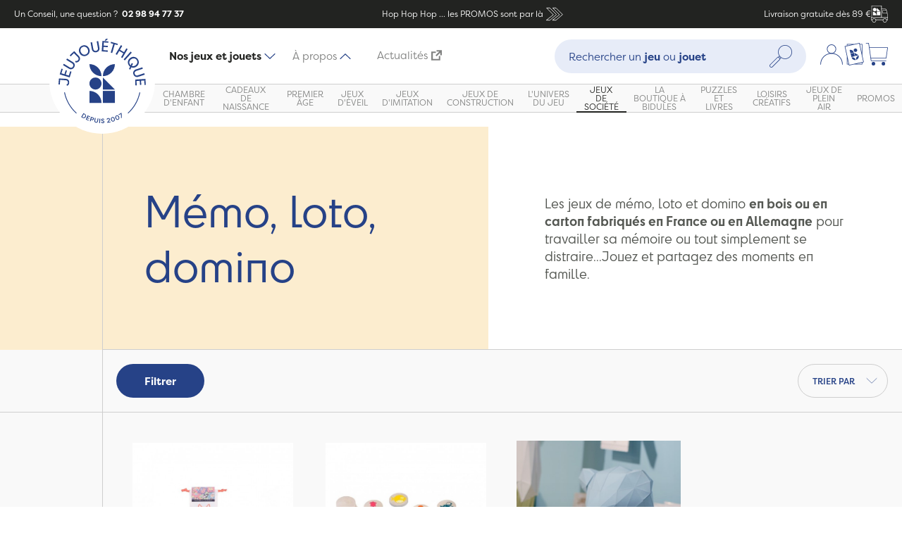

--- FILE ---
content_type: text/html; charset=UTF-8
request_url: https://www.jeujouethique.com/jeux-de-societe/memo-loto-domino.html?dir=desc&manufacturer=139&order=position
body_size: 26507
content:
<!DOCTYPE html PUBLIC "-//W3C//DTD XHTML 1.0 Strict//EN" "http://www.w3.org/TR/xhtml1/DTD/xhtml1-strict.dtd">
<!--[if IE 7]><html id="ie7" class="ies" xmlns="http://www.w3.org/1999/xhtml" xml:lang="fr" lang="fr"><![endif]-->
<!--[if IE 8]><html id="ie8" class="ies" xmlns="http://www.w3.org/1999/xhtml" xml:lang="fr" lang="fr"><![endif]-->
<!--[if IE 9]><html id="ie9" class="ies" xmlns="http://www.w3.org/1999/xhtml" xml:lang="fr" lang="fr"><![endif]-->
<!--[if !(IE 7) | !(IE 8) | !(IE 9) ]><!--><html xmlns="http://www.w3.org/1999/xhtml" xml:lang="fr" lang="fr"><!--<![endif]-->
<head>
<meta http-equiv="Content-Type" content="text/html; charset=utf-8" />
<title>Vente de jeux et jouets en bois, jouets bio, jeux naturels, fabriqués en France - Jeujouethique.com | Jeujouethique.com</title>
<meta name="viewport" content="width=device-width, initial-scale=1, maximum-scale=1" /> <meta name="description" content="Les jeux de mémo, loto et domino en bois ou en carton fabriqués en France ou en Allemagne pour travailler sa mémoire ou tout simplement se distraire...Jouez et partagez des moments en famille.
" />
<meta name="keywords" content="Jeujouethique" />
<meta name="robots" content="INDEX,FOLLOW" />
<!-- <meta name="robots" content="none"> -->

<meta property="og:title" content="JeuJouethique" />
<meta property="og:type" content="website" />
<meta property="og:url" content="https://www.jeujouethique.com/" />
<meta property="og:image" content="" />
<meta property="og:site_name" content="JeuJouethique" />

<link rel="icon" href="https://www.jeujouethique.com/skin/frontend/ultimo/new/favicon.ico" type="image/x-icon" />
<link rel="shortcut icon" href="https://www.jeujouethique.com/skin/frontend/ultimo/new/favicon.ico" type="image/x-icon" />
<!--[if lt IE 7]>
	<script type="text/javascript">
	//<![CDATA[
	    var BLANK_URL = 'https://www.jeujouethique.com/js/blank.html';
	    var BLANK_IMG = 'https://www.jeujouethique.com/js/spacer.gif';
	//]]>
	</script>
<![endif]-->

<link rel="stylesheet" type="text/css" href="https://www.jeujouethique.com/js/fancybox/source/jquery.fancybox.css" />
<link rel="stylesheet" type="text/css" href="https://www.jeujouethique.com/skin/frontend/base/default/css/widgets.css" media="all" />
<link rel="stylesheet" type="text/css" href="https://www.jeujouethique.com/skin/frontend/ultimo/default/css/infortis/ultra-slideshow/ultra-slideshow.css" media="all" />
<link rel="stylesheet" type="text/css" href="https://www.jeujouethique.com/skin/frontend/ultimo/default/css/infortis/_shared/generic-nav.css" media="all" />
<link rel="stylesheet" type="text/css" href="https://www.jeujouethique.com/skin/frontend/base/default/css/j2t-rewardpoints.css" media="all" />
<link rel="stylesheet" type="text/css" href="https://www.jeujouethique.com/skin/frontend/base/default/css/responsivebannerslider/default.css" media="all" />
<link rel="stylesheet" type="text/css" href="https://www.jeujouethique.com/skin/frontend/base/default/css/avisverifies/avisverifies.css" media="all" />
<link rel="stylesheet" type="text/css" href="https://www.jeujouethique.com/skin/frontend/base/default/css/wyomind/elasticsearch.css" media="all" />
<link rel="stylesheet" type="text/css" href="https://www.jeujouethique.com/skin/frontend/ultimo/new/css/modules/splide-core.min.css" media="all" />
<link rel="stylesheet" type="text/css" href="https://www.jeujouethique.com/skin/frontend/ultimo/new/css/modules/splide.min.css" media="all" />
<link rel="stylesheet" type="text/css" href="https://www.jeujouethique.com/skin/frontend/ultimo/new/css/main.min.css" media="all" />
<link rel="stylesheet" type="text/css" href="https://www.jeujouethique.com/skin/frontend/ultimo/default/css/print.css" media="print" />
<script type="text/javascript" src="https://www.jeujouethique.com/js/prototype/prototype.js"></script>
<script type="text/javascript" src="https://www.jeujouethique.com/js/lib/ccard.js"></script>
<script type="text/javascript" src="https://www.jeujouethique.com/js/prototype/validation.js"></script>
<script type="text/javascript" src="https://www.jeujouethique.com/js/scriptaculous/builder.js"></script>
<script type="text/javascript" src="https://www.jeujouethique.com/js/scriptaculous/effects.js"></script>
<script type="text/javascript" src="https://www.jeujouethique.com/js/scriptaculous/dragdrop.js"></script>
<script type="text/javascript" src="https://www.jeujouethique.com/js/scriptaculous/controls.js"></script>
<script type="text/javascript" src="https://www.jeujouethique.com/js/scriptaculous/slider.js"></script>
<script type="text/javascript" src="https://www.jeujouethique.com/js/varien/js.js"></script>
<script type="text/javascript" src="https://www.jeujouethique.com/js/varien/form.js"></script>
<script type="text/javascript" src="https://www.jeujouethique.com/js/mage/translate.js"></script>
<script type="text/javascript" src="https://www.jeujouethique.com/js/mage/cookies.js"></script>
<script type="text/javascript" src="https://www.jeujouethique.com/js/infortis/jquery/jquery-1.7.2.min.js"></script>
<script type="text/javascript" src="https://www.jeujouethique.com/js/infortis/jquery/jquery-noconflict.js"></script>
<script type="text/javascript" src="https://www.jeujouethique.com/js/infortis/jquery/plugins/jquery.flexslider-min.js"></script>
<script type="text/javascript" src="https://www.jeujouethique.com/js/infortis/jquery/plugins/jquery.easing.1.3.js"></script>
<script type="text/javascript" src="https://www.jeujouethique.com/js/responsivebannerslider/jquery.min.js"></script>
<script type="text/javascript" src="https://www.jeujouethique.com/js/responsivebannerslider/noconflict.js"></script>
<script type="text/javascript" src="https://www.jeujouethique.com/js/responsivebannerslider/jquery.flexslider.js"></script>
<script type="text/javascript" src="https://www.jeujouethique.com/js/responsivebannerslider/jquery.easing.js"></script>
<script type="text/javascript" src="https://www.jeujouethique.com/js/responsivebannerslider/froogaloop.js"></script>
<script type="text/javascript" src="https://www.jeujouethique.com/js/responsivebannerslider/jquery.fitvid.js"></script>
<script type="text/javascript" src="https://www.jeujouethique.com/js/responsivebannerslider/jquery.lazy.js"></script>
<script type="text/javascript" src="https://www.jeujouethique.com/js/infortis/jquery/plugins/tabs.min.js"></script>
<script type="text/javascript" src="https://www.jeujouethique.com/js/infortis/jquery/plugins/jquery.accordion.js"></script>
<script type="text/javascript" src="https://www.jeujouethique.com/skin/frontend/ultimo/new/js/gtm.js"></script>
<script type="text/javascript" src="https://www.jeujouethique.com/skin/frontend/ultimo/new/js/modules/splide.min.js"></script>
<script type="text/javascript" src="https://www.jeujouethique.com/skin/frontend/ultimo/new/js/components/tabs.js"></script>
<script type="text/javascript" src="https://www.jeujouethique.com/skin/frontend/ultimo/new/js/components/tabNavigation.js"></script>
<script type="text/javascript" src="https://www.jeujouethique.com/skin/frontend/ultimo/new/js/components/megamenu.js"></script>
<script type="text/javascript" src="https://www.jeujouethique.com/skin/frontend/ultimo/new/js/components/dropdown.js"></script>
<script type="text/javascript" src="https://www.jeujouethique.com/skin/frontend/ultimo/new/js/components/readmore.js"></script>
<script type="text/javascript" src="https://www.jeujouethique.com/skin/frontend/ultimo/new/js/components/productSlider.js"></script>
<script type="text/javascript" src="https://www.jeujouethique.com/skin/frontend/ultimo/new/js/components/productGallery.js"></script>
<script type="text/javascript" src="https://www.jeujouethique.com/skin/frontend/ultimo/new/js/components/filtersOpen.js"></script>
<script type="text/javascript" src="https://www.jeujouethique.com/skin/frontend/ultimo/new/js/components/minicartOpen.js"></script>
<script type="text/javascript" src="https://www.jeujouethique.com/skin/frontend/ultimo/new/js/custom.js"></script>
<script type="text/javascript" src="https://www.jeujouethique.com/js/fancybox/source/jquery.fancybox.js" data-group="js002"></script>
<link href="https://www.jeujouethique.com/rss/catalog/new/store_id/8/" title="Nouveaux produits" rel="alternate" type="application/rss+xml" />
<link rel="canonical" href="https://www.jeujouethique.com/jeux-de-societe/memo-loto-domino.html" />
<!--[if lt IE 8]>
<link rel="stylesheet" type="text/css" href="https://www.jeujouethique.com/skin/frontend/ultimo/default/css/styles-ie.css" media="all" />
<![endif]-->
<!--[if lt IE 7]>
<script type="text/javascript" src="https://www.jeujouethique.com/js/lib/ds-sleight.js"></script>
<script type="text/javascript" src="https://www.jeujouethique.com/skin/frontend/base/default/js/ie6.js"></script>
<![endif]-->

<script type="text/javascript">
//<![CDATA[
Mage.Cookies.path     = '/';
Mage.Cookies.domain   = '.www.jeujouethique.com';
//]]>
</script>

<script type="text/javascript">
//<![CDATA[
optionalZipCountries = [];
//]]>
</script>
            <!-- BEGIN GOOGLE ANALYTICS CODE -->
        <script type="text/javascript">
        //<![CDATA[
            var _gaq = _gaq || [];
            
_gaq.push(['_setAccount', 'UA-1822574-2']);

_gaq.push(['_trackPageview']);
            
            (function() {
                var ga = document.createElement('script'); ga.type = 'text/javascript'; ga.async = true;
                ga.src = ('https:' == document.location.protocol ? 'https://ssl' : 'http://www') + '.google-analytics.com/ga.js';
                var s = document.getElementsByTagName('script')[0]; s.parentNode.insertBefore(ga, s);
            })();

        //]]>
        </script>
        <!-- END GOOGLE ANALYTICS CODE -->
    <!-- Facebook Ads Extension for Magento -->
<!-- Facebook Pixel Code -->
<script>
!function(f,b,e,v,n,t,s){if(f.fbq)return;n=f.fbq=function(){n.callMethod?
n.callMethod.apply(n,arguments):n.queue.push(arguments)};if(!f._fbq)f._fbq=n;
n.push=n;n.loaded=!0;n.version='2.0';n.queue=[];t=b.createElement(e);t.async=!0;
t.src=v;s=b.getElementsByTagName(e)[0];s.parentNode.insertBefore(t,s)}(window,
document,'script','//connect.facebook.net/en_US/fbevents.js');
fbq('init', '1712371892402752', {}, {agent: 'exmagento-1.9.4.5-2.2.4' });
fbq('track', 'PageView', {
  source: 'magento',
  version: "1.9.4.5",
  pluginVersion: "2.2.4"
});
</script>
<noscript><img height="1" width="1" style="display:none"
src="https://www.facebook.com/tr?id=1712371892402752&ev=PageView&noscript=1&cd[source]=magento&cd[version]=1.9.4.5&cd[pluginVersion]=2.2.4&a=exmagento-1.9.4.5-2.2.4"
/></noscript>
<!-- End Facebook Pixel Code -->



    <meta class="netreviewsWidget" id="netreviewsWidgetNum24785" data-jsurl="//cl.avis-verifies.com/fr/cache/8/e/6/8e6ca7e6-a554-c584-65e7-72e261bf47a6/widget4/widget21-24785_script.js"/><script src="//cl.avis-verifies.com/fr/widget4/widget21_FB3.min.js"></script><meta class="netreviewsWidget" id="netreviewsWidgetNum24786" data-jsurl="//cl.avis-verifies.com/fr/cache/8/e/6/8e6ca7e6-a554-c584-65e7-72e261bf47a6/widget4/widget22-24786_script.js"/><script src="//cl.avis-verifies.com/fr/widget4/widget22_FB3.min.js"></script><script type="text/javascript">//<![CDATA[
        var Translator = new Translate({"HTML tags are not allowed":"Les balises HTML ne sont pas autoris\u00e9es","Please select an option.":"Veuillez s\u00e9lectionner une option.","This is a required field.":"Ceci est un champ obligatoire.","Please enter a valid number in this field.":"Veuillez entrer un num\u00e9ro valide dans ce champ.","The value is not within the specified range.":"Cette valeur ne fait pas partie de la marge accept\u00e9e.","Please use numbers only in this field. Please avoid spaces or other characters such as dots or commas.":"Veuillez n'utiliser que des chiffres dans ce champ. Evitez les espaces et autres caract\u00e8res tels que des points ou des virgules.","Please use letters only (a-z or A-Z) in this field.":"Veuillez n'utiliser que des lettres (a-z ou A-Z) dans ce champ.","Please use only letters (a-z), numbers (0-9) or underscore(_) in this field, first character should be a letter.":"Veuillez utiliser seulement des lettres (a-z), des chiffres (0-9) ou le tiret bas (_) dans ce champ, le premier caract\u00e8re doit \u00eatre une lettre.","Please use only letters (a-z or A-Z) or numbers (0-9) only in this field. No spaces or other characters are allowed.":"Veuillez uniquement utiliser des lettres (a-z ou A-Z) ou des chiffres (0-9) dans ce champ. Aucune espace ou aucun autre caract\u00e8re n'est autoris\u00e9.","Please use only letters (a-z or A-Z) or numbers (0-9) or spaces and # only in this field.":"Veuillez uniquement utiliser des lettres (a-z ou A-Z) ou des chiffres (0-9) ou des espaces et # uniquement dans ce champ.","Please enter a valid phone number. For example (123) 456-7890 or 123-456-7890.":"Veuillez entrer un num\u00e9ro de t\u00e9l\u00e9phone valide. Par exemple (123) 456-7890 ou 123-456-7890.","Please enter a valid fax number. For example (123) 456-7890 or 123-456-7890.":"Veuillez entrer un num\u00e9ro de fax valide. Par exemple (123) 456-7890 ou 123-456-7890.","Please enter a valid date.":"Veuillez entrer une date valide.","The From Date value should be less than or equal to the To Date value.":"El valor Desde la fecha debe ser inferior o igual al valor Hasta la fecha.","Please enter a valid email address. For example johndoe@domain.com.":"Veuillez entrer une adresse courriel valide. Par exemple pierremaistre@domaine.com.","Please use only visible characters and spaces.":"Veuillez uniquement utiliser des espaces et des caract\u00e8res visibles.","Please make sure your passwords match.":"Veuillez v\u00e9rifier que votre mot de passe fonctionne.","Please enter a valid URL. Protocol is required (http:\/\/, https:\/\/ or ftp:\/\/)":"Veuillez entrer une URL valide. Le protocole est n\u00e9cessaire (http:\/\/, https:\/\/ ou ftp:\/\/)","Please enter a valid URL. For example http:\/\/www.example.com or www.example.com":"Veuillez saisir une adresse Internet valide. Par exemple http:\/\/www.exemple.com ou www.exemple.com","Please enter a valid URL Key. For example \"example-page\", \"example-page.html\" or \"anotherlevel\/example-page\".":"Veuillez entrer une cl\u00e9 d'URL valide. Par exemple,  \"page-exemple\", \"page-exemple.html\" ou \"autreniveau\/page-exemple\".","Please enter a valid XML-identifier. For example something_1, block5, id-4.":"Veuillez entrer un identifiant XML valide. Par exemple, objet_1, bloc5, id-4.","Please enter a valid social security number. For example 123-45-6789.":"Veuillez entrer un num\u00e9ro de s\u00e9curit\u00e9 sociale valide. Par exemple 123-54-6789.","Please enter a valid zip code. For example 90602 or 90602-1234.":"Veuillez entrer un code postal valide. Par exemple 90602 ou 90602-1234.","Please enter a valid zip code.":"Veuillez entrer un code postal valide.","Please use this date format: dd\/mm\/yyyy. For example 17\/03\/2006 for the 17th of March, 2006.":"Veuillez utiliser ce format de date: dd\/mm\/yyyy. Par exemple 29\/04\/1960 pour le 29th of April, 1960.","Please enter a valid $ amount. For example $100.00.":"Veuillez entrer un montant en $ valide. Par exemple 100 $.","Please select one of the above options.":"Veuillez s\u00e9lectionner l'un des choix ci-dessus.","Please select one of the options.":"Veuillez s\u00e9lectionner l'une des options.","Please select State\/Province.":"Veuillez choisir l'\u00e9tat\/la province.","Please enter a number greater than 0 in this field.":"Veuillez entrer un nombre plus grand que 0 dans ce champ.","Please enter a number 0 or greater in this field.":"Veuillez entrer un nombre \u00e9gal ou sup\u00e9rieur \u00e0 0 dans ce champ.","Please enter a valid credit card number.":"Veuillez entrer un num\u00e9ro de carte de cr\u00e9dit valide.","Credit card number does not match credit card type.":"Le num\u00e9ro de la carte de cr\u00e9dit ne correspond pas au type de la carte de cr\u00e9dit.","Card type does not match credit card number.":"Le type de la carte ne correspond pas au num\u00e9ro de la carte de cr\u00e9dit.","Incorrect credit card expiration date.":"Date d'expiration de la carte incorrecte.","Please enter a valid credit card verification number.":"Veuillez entrer un num\u00e9ro de v\u00e9rification de carte de cr\u00e9dit valide.","Please use only letters (a-z or A-Z), numbers (0-9) or underscore(_) in this field, first character should be a letter.":"Veuillez n'utiliser que des lettres (a-z ou A-Z),  des nombres (0-9) ou le trait pour souligner (_) dans ce champ, le premier caract\u00e8re devant \u00eatre obligatoirement une lettre.","Please input a valid CSS-length. For example 100px or 77pt or 20em or .5ex or 50%.":"Veuillez entrer une longueur CSS valide. Par exemple, 00\u00a0px ou 77\u00a0pt ou 20\u00a0em ou 0,5\u00a0ex ou 50\u00a0%.","Text length does not satisfy specified text range.":"La longueur du texte ne correspond pas aux attentes sp\u00e9cifi\u00e9es.","Please enter a number lower than 100.":"Veuillez entrer un nombre inf\u00e9rieur \u00e0 100.","Please select a file":"Veuillez s\u00e9lectionner un fichier","Please enter issue number or start date for switch\/solo card type.":"Veuillez entrer le num\u00e9ro de probl\u00e8me ou la date de d\u00e9but pour le type de carte Switch\/Solo.","Please wait, loading...":"En cours de chargement, veuillez patienter...","This date is a required value.":"Cette date est une valeur requise.","Please enter a valid day (1-%d).":"Veuillez entrer un jour valide (1-%d).","Please enter a valid month (1-12).":"Veuillez entrer un mois valide (1-12).","Please enter a valid year (1900-%d).":"Veuillez entrer une ann\u00e9e valide (1900-%d).","Please enter a valid full date":"Veuillez entrer une date compl\u00e8te valide","Please enter a valid date between %s and %s":"Veuillez entrer une date valide entre %s et %s","Please enter a valid date equal to or greater than %s":"Veuillez entrer une date valide \u00e9galement ou sup\u00e9rieure \u00e0 %s","Please enter a valid date less than or equal to %s":"Veuillez entrer une date valide inf\u00e9rieure ou \u00e9gale \u00e0 %s","Complete":"Terminer","Add Products":"Ajouter produits","Please choose to register or to checkout as a guest":"Veuillez choisir de vous enregistrer ou de passer \u00e0 la caisse en tant qu'invit\u00e9","Your order cannot be completed at this time as there is no shipping methods available for it. Please make necessary changes in your shipping address.":"Votre commande ne peut pas \u00eatre r\u00e9alis\u00e9e pour le moment \u00e9tant donn\u00e9 qu'aucune m\u00e9thode de livraison n'est disponible. Veuillez apporter les modifications n\u00e9cessaires \u00e0 votre adresse de livraison.","Please specify shipping method.":"Veuillez sp\u00e9cifier la m\u00e9thode d'exp\u00e9dition.","Your order cannot be completed at this time as there is no payment methods available for it.":"Votre commande ne peut \u00eatre termin\u00e9e pour l\u2019heure, car aucun moyen de paiement n\u2019est disponible pour elle.","Please specify payment method.":"Veuillez pr\u00e9ciser une m\u00e9thode de paiement.","Add to Cart":"Ajouter au panier","In Stock":"En stock.","Out of Stock":"En rupture de stock"});
        //]]></script><!--813f2d8d016de417fd3a6951bb2bee4e-->

<link href='//fonts.googleapis.com/css?family=Bitter&subset=latin' rel='stylesheet' type='text/css'>

<link href="//fonts.googleapis.com/css?family=Oswald:300" rel="stylesheet" type="text/css">

<script src="https://www.jeujouethique.com/skin/frontend/ultimo/new/js/prefixfree.min.js"></script>

<link href="//maxcdn.bootstrapcdn.com/font-awesome/4.2.0/css/font-awesome.min.css" rel="stylesheet">


 <script type="text/javascript">jQuery(function($) { $(".main").addClass("show-bg"); });</script> 
<link rel="next" href="https://www.jeujouethique.com/jeux-de-societe/memo-loto-domino.html?dir=desc&amp;manufacturer=139&amp;order=position&amp;p=2" /></head>
<body class="catalog-category-view categorypath-jeux-de-societe-memo-loto-domino-html category-memo-loto-domino">
	<script type="text/javascript">
//<![CDATA[
if (typeof(Varien.searchForm) !== 'undefined') {
    Varien.searchForm.prototype._selectAutocompleteItem = function(element) {
        var link = element.down();
        if (link && link.tagName == 'A') {
            setLocation(link.href);
        } else {
            if (element.title){
                this.field.value = element.title;
            }
            this.form.submit();
        }
    };
    Varien.searchForm.prototype.initAutocomplete = function(url, destinationElement) {
        new Ajax.Autocompleter(
            this.field,
            destinationElement,
            url,
            {
                paramName: this.field.name,
                method: 'get',
                minChars: 1,
                frequency: .1,
                updateElement: this._selectAutocompleteItem.bind(this),
                onShow : function(element, update) {
                    if(!update.style.position || update.style.position=='absolute') {
                        update.style.position = 'absolute';
                        Position.clone(element, update, {
                            setHeight: false,
                            offsetTop: element.offsetHeight
                        });
                    }
                    Effect.Appear(update,{duration:0});
                }

            }
        );
    };
    Autocompleter.Base.prototype.markPrevious = function() {
        if (this.index > 0) {
            this.index--;
        } else {
            this.index = this.entryCount - 1;
        }
        var entry = this.getEntry(this.index);
        if (entry.select('a').length === 0) {
            this.markPrevious(); // Ignore items that don't have link
        }
    };
    Autocompleter.Base.prototype.markNext = function() {
        if (this.index < this.entryCount - 1) {
            this.index++;
        } else {
            this.index = 0;
        }
        var entry = this.getEntry(this.index);
        if (entry.select('a').length === 0) {
            this.markNext(); // Ignore items that don't have link
        } else {
            entry.scrollIntoView(false);
        }
    };
}
//]]>
</script>
	<div class="wrapper">
		    <noscript>
        <div class="global-site-notice noscript">
            <div class="notice-inner">
                <p>
                    <strong>Le JavaScript semble être désactivé sur votre navigateur.</strong><br />
                    Javascript doit être activé dans votre navigateur pour que vous puissiez utiliser les fonctionnalités de ce site internet.                </p>
            </div>
        </div>
    </noscript>
		<div class="page">
            
<div class="header-container" id="top">
    <div class="header-banner">
        <div class="header-banner__question">
            Un Conseil, une question ?                        <a href="tel:+33298947737" class="header-banner__question__phone">&nbsp;02 98 94 77 37</a>
        </div>
        <a class="header-banner__ad"
                            href="https://www.jeujouethique.com/soldes-jouets.html"
            >
                        <span>
            Hop Hop Hop ... les PROMOS sont par là            </span>
            <span class="header-banner__ad__icons">
            <?xml version="1.0" encoding="UTF-8"?>
<svg width="48px" height="48px" viewBox="0 0 48 48" version="1.1" xmlns="http://www.w3.org/2000/svg" xmlns:xlink="http://www.w3.org/1999/xlink"><g id="Icons-/-48px-/-Double-arrow" stroke="none" stroke-width="1" fill="none" fill-rule="evenodd" stroke-linecap="round" stroke-linejoin="round"><polygon id="Path-3" stroke="#264287" stroke-width="1.2" points="20 37 27 37 41 25 27 11 20 11 34 25"></polygon><polygon id="Path-3" stroke="#264287" stroke-width="1.2" points="7 37 14 37 28 25 14 11 7 11 21 25"></polygon></g></svg>            </span>
                    </a>
        <div class="header-banner__delivery">Livraison gratuite dès 89 €            <span class="header-banner__delivery__icons">
                <?xml version="1.0" encoding="UTF-8"?>
<svg width="48px" height="48px" viewBox="0 0 48 48" version="1.1" xmlns="http://www.w3.org/2000/svg" xmlns:xlink="http://www.w3.org/1999/xlink"><g id="Icons-/-48px-/-Truck" stroke="none" stroke-width="1" fill="none" fill-rule="evenodd"><path d="M29.7841352,-0.000883424743 C30.1163029,-0.000883424743 30.384864,0.267677697 30.384864,0.599845401 L30.384864,0.599845401 L30.384864,8.8757684 L40.4347039,8.8757684 C41.7704421,8.8757684 42.9842677,9.71678875 43.4524828,10.9677182 L43.4524828,10.9677182 L45.1097876,15.3989767 C46.3995877,18.8425663 47.053322,22.4540067 47.053322,26.1325873 L47.053322,26.1325873 L47.053322,33.0816064 L47.3996245,33.0816064 C47.7317922,33.0816064 48.0003534,33.3501675 48.0003534,33.6805683 L48.0003534,33.6805683 L48.0003534,40.3027202 C48.0003534,40.6348879 47.7317922,40.903449 47.3996245,40.903449 L47.3996245,40.903449 L44.9260353,40.903449 C45.0214451,41.3204255 45.0779843,41.7515368 45.0779843,42.1967829 C45.0779843,45.3965473 42.4736482,47.9991166 39.2738838,47.9991166 C36.0723525,47.9991166 33.4697832,45.3965473 33.4697832,42.1967829 C33.4697832,41.7515368 33.5245555,41.3204255 33.6199654,40.903449 L33.6199654,40.903449 L14.3577723,40.903449 C14.4531822,41.3204255 14.5079545,41.7515368 14.5079545,42.1967829 C14.5079545,45.3965473 11.9053852,47.9991166 8.70562079,47.9991166 C5.50408952,47.9991166 2.89975338,45.3965473 2.89975338,42.1967829 C2.89975338,41.7515368 2.95629256,41.3204255 3.04993558,40.903449 L3.04993558,40.903449 L0.599315346,40.903449 C0.268914492,40.903449 0.000353369897,40.6348879 0.000353369897,40.3027202 L0.000353369897,40.3027202 L0.000353369897,33.6805683 C0.000353369897,33.3501675 0.268914492,33.0816064 0.599315346,33.0816064 L0.599315346,33.0816064 L1.4438694,33.0816064 L1.4438694,0.599845401 C1.4438694,0.267677697 1.71243052,-0.000883424743 2.04283138,-0.000883424743 L2.04283138,-0.000883424743 Z M39.2738838,37.5923731 C36.734921,37.5923731 34.669474,39.6578201 34.669474,42.1967829 C34.669474,44.7339787 36.734921,46.7994258 39.2738838,46.7994258 C41.8110796,46.7994258 43.8765267,44.7339787 43.8765267,42.1967829 C43.8765267,39.6578201 41.8110796,37.5923731 39.2738838,37.5923731 Z M8.70562079,37.5923731 C6.16665808,37.5923731 4.10121103,39.6578201 4.10121103,42.1967829 C4.10121103,44.7339787 6.16665808,46.7994258 8.70562079,46.7994258 C11.2428167,46.7994258 13.3082637,44.7339787 13.3082637,42.1967829 C13.3082637,39.6578201 11.2428167,37.5923731 8.70562079,37.5923731 Z M46.8006626,34.2812972 L1.20004417,34.2812972 L1.20004417,39.7037582 L3.47044576,39.7037582 C4.40687599,37.7478559 6.39811536,36.3926823 8.70562079,36.3926823 C11.0113594,36.3926823 13.0025987,37.7478559 13.9372621,39.7037582 L13.9372621,39.7037582 L34.0404756,39.7037582 C34.975139,37.7478559 36.9663783,36.3926823 39.2738838,36.3926823 C41.5813892,36.3926823 43.5708617,37.7478559 44.5072919,39.7037582 L44.5072919,39.7037582 L46.8006626,39.7037582 L46.8006626,34.2812972 Z M40.4347039,10.0754592 L30.384864,10.0754592 L30.384864,33.0816064 L45.8536312,33.0816064 L45.8536312,26.1325873 C45.8536312,24.8039165 45.7635219,23.4840799 45.586837,22.1783782 L45.586837,22.1783782 L33.4786174,22.1783782 C33.1482166,22.1783782 32.8796555,21.9098171 32.8796555,21.5776494 L32.8796555,21.5776494 L32.8796555,13.5384842 C32.8796555,13.2080833 33.1482166,12.9377554 33.4786174,12.9377554 L33.4786174,12.9377554 L42.9082931,12.9377554 L42.3287665,11.3882284 C42.0337027,10.6019803 41.2739574,10.0754592 40.4347039,10.0754592 L40.4347039,10.0754592 Z M29.1851732,1.19880738 L2.6435602,1.19880738 L2.6435602,33.0798395 L29.1851732,33.0798395 L29.1851732,1.19880738 Z M5.4256414,17.5273236 C10.9876836,17.5273236 15.4984503,22.0363235 15.4984503,27.6001325 L5.4256414,27.6001325 L5.4256414,17.5273236 Z M26.7041631,17.5271469 L26.7041631,27.5999558 L16.6313542,27.5999558 L16.6313542,17.5271469 L26.7041631,17.5271469 Z M43.3570729,14.139213 L34.0793463,14.139213 L34.0793463,20.9786874 L45.3977841,20.9786874 C45.0850517,19.2259727 44.6150698,17.5015276 43.9860713,15.8194869 L43.9860713,15.8194869 L43.3570729,14.139213 Z M10.4616925,6.32214083 C13.1695288,6.32214083 15.3798661,8.45954417 15.4943244,11.1392329 L15.4989804,11.3576619 C15.4989804,14.0672185 13.359902,16.275926 10.680125,16.3902973 L10.4616925,16.3949498 C7.75385617,16.3949498 5.5435189,14.2575464 5.42906059,11.5762266 L5.42440461,11.3576619 C5.42440461,8.64982554 7.56348303,6.44116335 10.24326,6.32679321 L10.4616925,6.32214083 Z M16.6306475,6.32214083 L21.6661685,11.3576619 L26.7034564,16.3949498 L16.6306475,16.3949498 L16.6306475,6.32214083 Z" id="Combined-Shape" fill="#264287"></path></g></svg>            </span>
        </div>
    </div>
    <div class="header">
        <div class="header__top">
                            <div class="header__top__menu-button">
                    <button class="button button--burger js--open-navigation" aria-label="Menu"
                            aria-controls="navigation">
                    <span class="button--burger__box">
                        <span class="button--burger__inner"></span>
                      </span>
                    </button>
                </div>
                        <div class="header__top__logo logo-wrapper">
                <a href="https://www.jeujouethique.com/" title="Jeujouethique.com">
                    <img height="150px" width="150px" src="https://www.jeujouethique.com/skin/frontend/ultimo/new//images/logo.svg" alt="Jeujouethique.com"/>
                </a>
            </div>
                            <div class="header__top__tab-navigation">
                    <ul>
                        <li class="header__top__tab-navigation__item"><a
                                    class="header__top__tab-navigation__link active" href="#product-nav"
                                    data-tab-nav="product-nav">Nos jeux et jouets<img
                                        src="https://www.jeujouethique.com/skin/frontend/ultimo/new//images/icons/smalls/dropdown.svg"/></a>
                        </li>
                                                <li class="header__top__tab-navigation__item"><a class="header__top__tab-navigation__link"
                                                                         href=""
                                                                         data-tab-nav="cms-nav">À propos                                <img src="https://www.jeujouethique.com/skin/frontend/ultimo/new//images/icons/smalls/dropdown.svg"/></a>
                        </li>
                                                <li class="header__top__tab-navigation__item"><a class="header__top__tab-navigation__link"
                                                                         href="https://www.jeujouethique.bzh/"
                                                                         title="Actualités (Ouvre un nouvel onglet vers un nouveau site)"
                                                                         target="_blank">Actualités<?xml version="1.0" encoding="UTF-8"?>
<svg width="24" height="24" version="1.1" viewBox="0 0 24 24" xmlns="http://www.w3.org/2000/svg"><path d="m18.147 3.5989h-6.1158v-3.3775h11.821v11.821h-3.3775v-5.9951l-8.2984 8.2984-2.3884-2.3882z" fill="#264287" /><path d="m10.281 3.5135h-10.133v20.265h20.265v-10.133h-3.3775v6.755h-13.51v-13.51h6.755z" fill="#264287" /></svg>
</a>
                        </li>
                    </ul>
                </div>
                                        <div class="header__top__search quick-search">
                    <form id="search_mini_form" action="https://www.jeujouethique.com/catalogsearch/result/" method="get">
    <div class="form-search">
        <div class="form-search__open-button js--open-search">
            <?xml version="1.0" encoding="UTF-8"?>
<svg width="48px" height="48px" viewBox="0 0 48 48" version="1.1" xmlns="http://www.w3.org/2000/svg" xmlns:xlink="http://www.w3.org/1999/xlink"><g id="Icons-/-48px-/-Search" stroke="none" stroke-width="1" fill="none" fill-rule="evenodd"><path d="M42.7829659,24.6206569 C37.4311197,29.9725031 28.7239893,29.9707363 23.37391,24.6206569 C20.7801463,22.0286601 19.3525161,18.5814987 19.3525161,14.9152455 C19.3525161,11.2489924 20.7801463,7.80359781 23.37391,5.21160099 C26.0489496,2.53479446 29.5632521,1.1990415 33.0775545,1.1990415 C36.5918569,1.1990415 40.1079262,2.53479446 42.7829659,5.21160099 C45.3749627,7.80359781 46.8025929,11.2489924 46.8025929,14.9152455 C46.8025929,18.5814987 45.3749627,22.0286601 42.7829659,24.6206569 L42.7829659,24.6206569 Z M22.1282673,28.0642846 L19.9302823,25.8662996 L21.4833601,24.3114549 C21.8102309,24.7125341 22.1565372,25.0977116 22.5258129,25.4669872 C22.8968553,25.8380297 23.2837997,26.1861029 23.6813452,26.5094399 L22.1282673,28.0642846 Z M21.4709921,30.2746377 L5.66458201,46.0810478 C5.2034292,46.5422006 4.58679192,46.7948629 3.92951665,46.7948629 C3.27224138,46.7948629 2.65737097,46.5404337 2.19621816,46.0810478 L1.91175226,45.7965819 C1.45236632,45.3354291 1.19793718,44.7205587 1.19793718,44.0632834 C1.19793718,43.4060081 1.45236632,42.7893708 1.91175226,42.328218 L17.7199292,26.5235748 C17.8754136,26.3680904 18.0839042,26.2832807 18.3065297,26.2832807 C18.5291552,26.2832807 18.7376457,26.3680904 18.8931302,26.5235748 L21.4709921,29.1014367 C21.6264765,29.2586881 21.7130531,29.4654117 21.7130531,29.6880372 C21.7112862,29.9106627 21.6264765,30.1191533 21.4709921,30.2746377 L21.4709921,30.2746377 Z M22.5258129,4.36350387 C19.7076568,7.18165992 18.154579,10.9291891 18.154579,14.9152455 C18.154579,17.9683952 19.0680502,20.8784284 20.7607107,23.3396769 L18.9054983,25.1966562 C18.2058182,24.9916994 17.4018928,25.145417 16.8718321,25.6754777 L1.06542201,41.4818878 C0.378109966,42.1691998 0,43.0862048 0,44.0632834 C0,45.0421288 0.378109966,45.9573669 1.06542201,46.644679 L1.34988791,46.9291449 C2.03543309,47.6164569 2.9524381,47.9945669 3.92951665,47.9945669 C4.90836208,47.9945669 5.82536709,47.6164569 6.51091226,46.9291449 L22.3173223,31.1227348 C22.698966,30.7410911 22.9092234,30.2322329 22.9092234,29.6880372 C22.9092234,29.4777798 22.8685854,29.2745899 22.806745,29.0784674 L24.65489,27.2320893 C27.1832795,28.9636209 30.1286501,29.8329205 33.0775545,29.8329205 C36.8992921,29.8329205 40.7210298,28.3770204 43.6292962,25.4687541 C46.4474522,22.650598 48.0005301,18.9030689 48.0005301,14.9170124 C48.0005301,10.9309559 46.4474522,7.18342679 43.6292962,4.36527074 C37.8109966,-1.45479574 28.3441125,-1.45479574 22.5258129,4.36350387 L22.5258129,4.36350387 Z" id="Fill-1" fill="#264287"></path></g></svg>        </div>
        <div class="form-search__wrapper">
            <label for="search" class="sr-only">Recherche :</label>
            <div class="input-wrapper input-wrapper--search">
                <input id="search" type="text" name="q" value="" class="input-text" maxlength="128" placeholder="Rechercher" />
                <label for="search">Rechercher un <b>jeu</b> ou <b>jouet</b></label>
                <button type="submit" title="Rechercher" class="button"><?xml version="1.0" encoding="UTF-8"?>
<svg width="48px" height="48px" viewBox="0 0 48 48" version="1.1" xmlns="http://www.w3.org/2000/svg" xmlns:xlink="http://www.w3.org/1999/xlink"><g id="Icons-/-48px-/-Search" stroke="none" stroke-width="1" fill="none" fill-rule="evenodd"><path d="M42.7829659,24.6206569 C37.4311197,29.9725031 28.7239893,29.9707363 23.37391,24.6206569 C20.7801463,22.0286601 19.3525161,18.5814987 19.3525161,14.9152455 C19.3525161,11.2489924 20.7801463,7.80359781 23.37391,5.21160099 C26.0489496,2.53479446 29.5632521,1.1990415 33.0775545,1.1990415 C36.5918569,1.1990415 40.1079262,2.53479446 42.7829659,5.21160099 C45.3749627,7.80359781 46.8025929,11.2489924 46.8025929,14.9152455 C46.8025929,18.5814987 45.3749627,22.0286601 42.7829659,24.6206569 L42.7829659,24.6206569 Z M22.1282673,28.0642846 L19.9302823,25.8662996 L21.4833601,24.3114549 C21.8102309,24.7125341 22.1565372,25.0977116 22.5258129,25.4669872 C22.8968553,25.8380297 23.2837997,26.1861029 23.6813452,26.5094399 L22.1282673,28.0642846 Z M21.4709921,30.2746377 L5.66458201,46.0810478 C5.2034292,46.5422006 4.58679192,46.7948629 3.92951665,46.7948629 C3.27224138,46.7948629 2.65737097,46.5404337 2.19621816,46.0810478 L1.91175226,45.7965819 C1.45236632,45.3354291 1.19793718,44.7205587 1.19793718,44.0632834 C1.19793718,43.4060081 1.45236632,42.7893708 1.91175226,42.328218 L17.7199292,26.5235748 C17.8754136,26.3680904 18.0839042,26.2832807 18.3065297,26.2832807 C18.5291552,26.2832807 18.7376457,26.3680904 18.8931302,26.5235748 L21.4709921,29.1014367 C21.6264765,29.2586881 21.7130531,29.4654117 21.7130531,29.6880372 C21.7112862,29.9106627 21.6264765,30.1191533 21.4709921,30.2746377 L21.4709921,30.2746377 Z M22.5258129,4.36350387 C19.7076568,7.18165992 18.154579,10.9291891 18.154579,14.9152455 C18.154579,17.9683952 19.0680502,20.8784284 20.7607107,23.3396769 L18.9054983,25.1966562 C18.2058182,24.9916994 17.4018928,25.145417 16.8718321,25.6754777 L1.06542201,41.4818878 C0.378109966,42.1691998 0,43.0862048 0,44.0632834 C0,45.0421288 0.378109966,45.9573669 1.06542201,46.644679 L1.34988791,46.9291449 C2.03543309,47.6164569 2.9524381,47.9945669 3.92951665,47.9945669 C4.90836208,47.9945669 5.82536709,47.6164569 6.51091226,46.9291449 L22.3173223,31.1227348 C22.698966,30.7410911 22.9092234,30.2322329 22.9092234,29.6880372 C22.9092234,29.4777798 22.8685854,29.2745899 22.806745,29.0784674 L24.65489,27.2320893 C27.1832795,28.9636209 30.1286501,29.8329205 33.0775545,29.8329205 C36.8992921,29.8329205 40.7210298,28.3770204 43.6292962,25.4687541 C46.4474522,22.650598 48.0005301,18.9030689 48.0005301,14.9170124 C48.0005301,10.9309559 46.4474522,7.18342679 43.6292962,4.36527074 C37.8109966,-1.45479574 28.3441125,-1.45479574 22.5258129,4.36350387 L22.5258129,4.36350387 Z" id="Fill-1" fill="#264287"></path></g></svg><span class="sr-only">Rechercher</span></button>
            </div>
            <div id="search_autocomplete" class="search-autocomplete"></div>
            <script type="text/javascript">
              //<![CDATA[
              var searchForm = new Varien.searchForm('search_mini_form', 'search', '');
              searchForm.initAutocomplete('https://www.jeujouethique.com/autocomplete.php?store=french&currency=EUR&fallback_url=https://www.jeujouethique.com/catalogsearch/ajax/suggest/', 'search_autocomplete');
              //]]>
            </script>
        </div>
    </div>
</form>
                </div>
                                                                                            <div class="header__top__navigation-secondary">
                    <div class="user-top-navigation">
                            <ul class="links">
                                    <li class="first" ><a href="https://www.jeujouethique.com/customer/account/" title="Mon compte" id="j2t-toplink-login" class="top-link top-link__account"><span>Mon compte</span></a></li>
                                                                                                <li class=" last" ><a href="https://www.jeujouethique.com/gifts/event/" title="Ma liste cadeaux" class="top-link top-link__gift-list top-link-adjgiftreg"><span>Ma liste cadeaux</span></a></li>
                        </ul>
                    </div>
                    <div class="header__top__minicart">
                            
    <div id="mini-cart" class="minicart dropdown is-empty">


        <a href="/checkout/cart/" class="minicart__button js--minicart-open">
            <svg xmlns="http://www.w3.org/2000/svg" width="32" height="32"><path style="stroke:none;fill-rule:evenodd;fill:#264287;fill-opacity:1" d="M11.473 26.98a2.512 2.512 0 0 1 2.511 2.512 2.51 2.51 0 1 1-2.512-2.512zm14.14 0a2.51 2.51 0 0 1 0 5.02 2.514 2.514 0 0 1-2.511-2.508 2.515 2.515 0 0 1 2.511-2.512zM4.582 0c.195 0 .363.145.395.336l.933 5.922h25.676c.117 0 .227.05.3.137.079.09.114.203.094.32l-2.109 15.02a.4.4 0 0 1-.394.343H8.145l.44 2.856H29.34a.401.401 0 0 1 0 .8H8.242a.396.396 0 0 1-.394-.34l-.567-3.656v-.008L5.171 6.72 4.243.8H1.066A.398.398 0 0 1 .668.398C.668.18.844 0 1.066 0zm26.543 7.059H6.027l1.996 14.218H29.13zm0 0"/></svg>        </a>
        <div class="minicart__wrapper">
            <div class="minicart__overlay js--minicart-close"></div>
            <div class="minicart__content">
                <div class="minicart__content__header">
                    <div class="minicart__content__header__wrapper">
                        <div class="minicart__content__header__title">
                            Mon panier                        </div>
                        <div class="minicart__content__header__close">
                            <button class="button minicart__content__header__close__button js--minicart-close"><?xml version="1.0" encoding="UTF-8"?>
<svg width="48px" height="48px" viewBox="0 0 48 48" version="1.1" xmlns="http://www.w3.org/2000/svg" xmlns:xlink="http://www.w3.org/1999/xlink"><g id="Icons-/-48px-/-Cross" stroke="none" stroke-width="1" fill="none" fill-rule="evenodd" stroke-linecap="round" stroke-linejoin="round"><g id="Group" transform="translate(8.000000, 8.000000)" stroke="#264287" stroke-width="1.2"><line x1="0.32" y1="0.326530612" x2="31.68" y2="31.6734694" id="Line-Copy" transform="translate(16.000000, 16.000000) scale(-1, 1) translate(-16.000000, -16.000000) "></line><line x1="0.32" y1="0.326530612" x2="31.68" y2="31.6734694" id="Line"></line></g></g></svg></button>
                        </div>
                    </div>
                    <div class="minicart__content__header__shapes">
                        <span class="minicart__content__header__shapes__shape"><img src="https://www.jeujouethique.com/skin/frontend/ultimo/new//images/shapes/yellow/shape-1.svg" /></span>
                        <span class="minicart__content__header__shapes__shape"><img src="https://www.jeujouethique.com/skin/frontend/ultimo/new//images/shapes/yellow/shape-2.svg" /></span>
                        <span class="minicart__content__header__shapes__shape"><img src="https://www.jeujouethique.com/skin/frontend/ultimo/new//images/shapes/yellow/shape-3.svg" /></span>
                    </div>
                </div>
                <div class="minicart__content__products">
                                                                                        <div class="minicart__content__empty empty">Il n'y a aucun objet dans votre panier.</div>
                                    </div>
                <div class="minicart__content__footer">
                    <div class="minicart__content__footer__shipping">
                        <?xml version="1.0" encoding="UTF-8"?>
<svg width="48px" height="48px" viewBox="0 0 48 48" version="1.1" xmlns="http://www.w3.org/2000/svg" xmlns:xlink="http://www.w3.org/1999/xlink"><g id="Icons-/-48px-/-Truck" stroke="none" stroke-width="1" fill="none" fill-rule="evenodd"><path d="M29.7841352,-0.000883424743 C30.1163029,-0.000883424743 30.384864,0.267677697 30.384864,0.599845401 L30.384864,0.599845401 L30.384864,8.8757684 L40.4347039,8.8757684 C41.7704421,8.8757684 42.9842677,9.71678875 43.4524828,10.9677182 L43.4524828,10.9677182 L45.1097876,15.3989767 C46.3995877,18.8425663 47.053322,22.4540067 47.053322,26.1325873 L47.053322,26.1325873 L47.053322,33.0816064 L47.3996245,33.0816064 C47.7317922,33.0816064 48.0003534,33.3501675 48.0003534,33.6805683 L48.0003534,33.6805683 L48.0003534,40.3027202 C48.0003534,40.6348879 47.7317922,40.903449 47.3996245,40.903449 L47.3996245,40.903449 L44.9260353,40.903449 C45.0214451,41.3204255 45.0779843,41.7515368 45.0779843,42.1967829 C45.0779843,45.3965473 42.4736482,47.9991166 39.2738838,47.9991166 C36.0723525,47.9991166 33.4697832,45.3965473 33.4697832,42.1967829 C33.4697832,41.7515368 33.5245555,41.3204255 33.6199654,40.903449 L33.6199654,40.903449 L14.3577723,40.903449 C14.4531822,41.3204255 14.5079545,41.7515368 14.5079545,42.1967829 C14.5079545,45.3965473 11.9053852,47.9991166 8.70562079,47.9991166 C5.50408952,47.9991166 2.89975338,45.3965473 2.89975338,42.1967829 C2.89975338,41.7515368 2.95629256,41.3204255 3.04993558,40.903449 L3.04993558,40.903449 L0.599315346,40.903449 C0.268914492,40.903449 0.000353369897,40.6348879 0.000353369897,40.3027202 L0.000353369897,40.3027202 L0.000353369897,33.6805683 C0.000353369897,33.3501675 0.268914492,33.0816064 0.599315346,33.0816064 L0.599315346,33.0816064 L1.4438694,33.0816064 L1.4438694,0.599845401 C1.4438694,0.267677697 1.71243052,-0.000883424743 2.04283138,-0.000883424743 L2.04283138,-0.000883424743 Z M39.2738838,37.5923731 C36.734921,37.5923731 34.669474,39.6578201 34.669474,42.1967829 C34.669474,44.7339787 36.734921,46.7994258 39.2738838,46.7994258 C41.8110796,46.7994258 43.8765267,44.7339787 43.8765267,42.1967829 C43.8765267,39.6578201 41.8110796,37.5923731 39.2738838,37.5923731 Z M8.70562079,37.5923731 C6.16665808,37.5923731 4.10121103,39.6578201 4.10121103,42.1967829 C4.10121103,44.7339787 6.16665808,46.7994258 8.70562079,46.7994258 C11.2428167,46.7994258 13.3082637,44.7339787 13.3082637,42.1967829 C13.3082637,39.6578201 11.2428167,37.5923731 8.70562079,37.5923731 Z M46.8006626,34.2812972 L1.20004417,34.2812972 L1.20004417,39.7037582 L3.47044576,39.7037582 C4.40687599,37.7478559 6.39811536,36.3926823 8.70562079,36.3926823 C11.0113594,36.3926823 13.0025987,37.7478559 13.9372621,39.7037582 L13.9372621,39.7037582 L34.0404756,39.7037582 C34.975139,37.7478559 36.9663783,36.3926823 39.2738838,36.3926823 C41.5813892,36.3926823 43.5708617,37.7478559 44.5072919,39.7037582 L44.5072919,39.7037582 L46.8006626,39.7037582 L46.8006626,34.2812972 Z M40.4347039,10.0754592 L30.384864,10.0754592 L30.384864,33.0816064 L45.8536312,33.0816064 L45.8536312,26.1325873 C45.8536312,24.8039165 45.7635219,23.4840799 45.586837,22.1783782 L45.586837,22.1783782 L33.4786174,22.1783782 C33.1482166,22.1783782 32.8796555,21.9098171 32.8796555,21.5776494 L32.8796555,21.5776494 L32.8796555,13.5384842 C32.8796555,13.2080833 33.1482166,12.9377554 33.4786174,12.9377554 L33.4786174,12.9377554 L42.9082931,12.9377554 L42.3287665,11.3882284 C42.0337027,10.6019803 41.2739574,10.0754592 40.4347039,10.0754592 L40.4347039,10.0754592 Z M29.1851732,1.19880738 L2.6435602,1.19880738 L2.6435602,33.0798395 L29.1851732,33.0798395 L29.1851732,1.19880738 Z M5.4256414,17.5273236 C10.9876836,17.5273236 15.4984503,22.0363235 15.4984503,27.6001325 L5.4256414,27.6001325 L5.4256414,17.5273236 Z M26.7041631,17.5271469 L26.7041631,27.5999558 L16.6313542,27.5999558 L16.6313542,17.5271469 L26.7041631,17.5271469 Z M43.3570729,14.139213 L34.0793463,14.139213 L34.0793463,20.9786874 L45.3977841,20.9786874 C45.0850517,19.2259727 44.6150698,17.5015276 43.9860713,15.8194869 L43.9860713,15.8194869 L43.3570729,14.139213 Z M10.4616925,6.32214083 C13.1695288,6.32214083 15.3798661,8.45954417 15.4943244,11.1392329 L15.4989804,11.3576619 C15.4989804,14.0672185 13.359902,16.275926 10.680125,16.3902973 L10.4616925,16.3949498 C7.75385617,16.3949498 5.5435189,14.2575464 5.42906059,11.5762266 L5.42440461,11.3576619 C5.42440461,8.64982554 7.56348303,6.44116335 10.24326,6.32679321 L10.4616925,6.32214083 Z M16.6306475,6.32214083 L21.6661685,11.3576619 L26.7034564,16.3949498 L16.6306475,16.3949498 L16.6306475,6.32214083 Z" id="Combined-Shape" fill="#264287"></path></g></svg>                        <span>
                                                            Plus que 89 € pour profiter de la livraison offerte                                                    </span>
                    </div>
                    <div class="minicart__content__footer__total">
                        <div class="minicart__content__footer__total__label">
                            Total<span> (dont TVA)</span>
                        </div>
                                                    <div class="minicart__content__footer__total__value empty"><span class="price">0,00 €</span></div>
                                            </div>
                    <div class="minicart__content__footer__actions">
                            <button type="button" title="Voir mon panier" class="button button--default" onclick="setLocation('https://www.jeujouethique.com/checkout/cart/')"><span>Voir mon panier</span></button>

                                                </div>
                </div>
            </div>
        </div>

    </div> <!-- end: mini-cart -->

                    </div>
                </div>
                    </div>
            </div>

            <div class="header__navigation navigation tab-items">
            <div class="navigation__wrapper" id="navigation__wrapper">
                <div class="navigation__tab-nav mobile-only">
                    <ul>
                        <li class="navigation__tab-nav__item"><a class="navigation__tab-nav__link active"
                                                                 href="#product-nav"
                                                                 data-tab-nav="product-nav">Nos jeux et jouets</a>
                        </li>
                                                <li class="navigation__tab-nav__item"><a class="navigation__tab-nav__link" href=""
                                                                 data-tab-nav="cms-nav">À propos</a>
                        </li>
                                                <li class="navigation__tab-nav__item"><a class="navigation__tab-nav__link"
                                                                 href="https://www.jeujouethique.bzh/"
                                                                 title="Actualités (Ouvre un nouvel onglet vers un nouveau site)"
                                                                 target="_blank">Actualités<?xml version="1.0" encoding="UTF-8"?>
<svg width="24" height="24" version="1.1" viewBox="0 0 24 24" xmlns="http://www.w3.org/2000/svg"><path d="m18.147 3.5989h-6.1158v-3.3775h11.821v11.821h-3.3775v-5.9951l-8.2984 8.2984-2.3884-2.3882z" fill="#264287" /><path d="m10.281 3.5135h-10.133v20.265h20.265v-10.133h-3.3775v6.755h-13.51v-13.51h6.755z" fill="#264287" /></svg>
</a>
                        </li>
                    </ul>
                </div>
                <div class="navigation__tab-content">
                    <div id="product-nav" class="tab-items__item active">
                        <div class="nav">
    
        <ul id="nav" class="navigation wide">
                <li class="level0 nav-1 level-top navigation__main-links__item js--megamenu first parent">
<a href="https://www.jeujouethique.com/chambre-d-enfant.html" class="level-top navigation__main-links__item js--megamenu">
<span>Chambre d'enfant</span>
</a>
<div class="level0-wrapper navigation__sub__item"><div class="navigation__sub__item__title">Chambre d'enfant</div><div class="navigation__sub__item__content">
<div class="navigation__sub__item__center">
<ul class="level0">
<li class="level1 nav-1-1 first item">
<a href="https://www.jeujouethique.com/chambre-d-enfant/cartes-murales.html">
<span>Cartes murales</span>
</a>
</li><li class="level1 nav-1-2 item">
<a href="https://www.jeujouethique.com/chambre-d-enfant/coffres-a-jouets.html">
<span>Coffres à jouets</span>
</a>
</li><li class="level1 nav-1-3 item">
<a href="https://www.jeujouethique.com/chambre-d-enfant/bureau-enfant.html">
<span>Bureau enfant</span>
</a>
</li><li class="level1 nav-1-4 item">
<a href="https://www.jeujouethique.com/chambre-d-enfant/coiffeuse.html">
<span>Coiffeuse</span>
</a>
</li><li class="level1 nav-1-5 item">
<a href="https://www.jeujouethique.com/chambre-d-enfant/lettres-en-bois-prenom.html">
<span>Lettres en bois Prénom</span>
</a>
</li><li class="level1 nav-1-6 item">
<a href="https://www.jeujouethique.com/chambre-d-enfant/deco-de-chambre.html">
<span>Déco de chambre</span>
</a>
</li><li class="level1 nav-1-7 item">
<a href="https://www.jeujouethique.com/chambre-d-enfant/mobiles.html">
<span>Mobiles</span>
</a>
</li><li class="level1 nav-1-8 item">
<a href="https://www.jeujouethique.com/chambre-d-enfant/mobiles-musicaux.html">
<span>Mobiles Musicaux </span>
</a>
</li><li class="level1 nav-1-9 item">
<a href="https://www.jeujouethique.com/chambre-d-enfant/luminaire.html">
<span>Luminaire</span>
</a>
</li><li class="level1 nav-1-10 item">
<a href="https://www.jeujouethique.com/chambre-d-enfant/tapis-de-jeux.html">
<span>Tapis de jeux</span>
</a>
</li><li class="level1 nav-1-11 last item">
<a href="https://www.jeujouethique.com/chambre-d-enfant/toises-et-porte-manteaux.html">
<span>Toises et porte manteaux</span>
</a>
</li>
</ul>
</div><div class="navigation__sub__item__right std  img-pres"><div class="navigation__sub__bloc-right__item"><a href="https://www.jeujouethique.com/ou-nous-trouver/" title="D&eacute;couvrez notre magasin de jeux et jouets en bois &agrave; Quimper"><img alt="D&eacute;couvrez notre boutique de jeux et jouets en bois &agrave; Quimper" src="https://www.jeujouethique.com/media/wysiwyg/cms/boutique-jeujouethique-quimper.jpg" title="Boutique de jeux et jouets en bois &agrave; Quimper" /></a><a href="https://www.jeujouethique.com/ou-nous-trouver/" title="D&eacute;couvrez la boutique Jeujouethique &agrave; Quimper">Notre magasin en Bretagne <strong>O&ugrave; nous trouver ?<br /></strong></a></div>
<div class="navigation__sub__bloc-right__item"><a href="https://www.jeujouethique.bzh" title="Toute l'actualit&eacute; des jeux et jouets &eacute;thiques est sur notre blog" target="_blank"><img alt="D&eacute;couvrez toute l'actualit&eacute; de Jeujouethique sur notre Blog" src="https://www.jeujouethique.com/media/wysiwyg/cms/actualites-blog-jeujouethique.jpg" title="Le blog de Jeujouethique : toute l'actualit&eacute; des jeux et jouets &eacute;thiques" /><span>L'actualit&eacute; des jouets &eacute;thiques&nbsp;<strong>D&eacute;couvrir notre Blog</strong></span></a></div></div>
</div></div>
</li><li class="level0 nav-2 level-top navigation__main-links__item js--megamenu parent">
<a href="https://www.jeujouethique.com/cadeaux-de-naissance.html" class="level-top navigation__main-links__item js--megamenu">
<span>Cadeaux de naissance </span>
</a>
<div class="level0-wrapper navigation__sub__item"><div class="navigation__sub__item__title">Cadeaux de naissance </div><div class="navigation__sub__item__content">
<div class="navigation__sub__item__center">
<ul class="level0">
<li class="level1 nav-2-1 first item">
<a href="https://www.jeujouethique.com/cadeaux-de-naissance/cheques-cadeaux.html">
<span>Chèques Cadeaux</span>
</a>
</li><li class="level1 nav-2-2 item">
<a href="https://www.jeujouethique.com/cadeaux-de-naissance/coffrets-cadeaux.html">
<span>Coffrets cadeaux</span>
</a>
</li><li class="level1 nav-2-3 item">
<a href="https://www.jeujouethique.com/cadeaux-de-naissance/peluches-et-doudous.html">
<span>Peluches et Doudous</span>
</a>
</li><li class="level1 nav-2-4 item">
<a href="https://www.jeujouethique.com/cadeaux-de-naissance/doudous-bouillotte.html">
<span>Doudous Bouillotte</span>
</a>
</li><li class="level1 nav-2-5 item">
<a href="https://www.jeujouethique.com/cadeaux-de-naissance/coffres-a-jouets.html">
<span>Coffre à jouets</span>
</a>
</li><li class="level1 nav-2-6 item">
<a href="https://www.jeujouethique.com/cadeaux-de-naissance/peluches-range-pyjamas.html">
<span>Peluches Range-Pyjamas</span>
</a>
</li><li class="level1 nav-2-7 item">
<a href="https://www.jeujouethique.com/cadeaux-de-naissance/lettres-en-bois-prenom.html">
<span>Lettres en bois Prénom</span>
</a>
</li><li class="level1 nav-2-8 item">
<a href="https://www.jeujouethique.com/cadeaux-de-naissance/boites-a-musique.html">
<span>Boites à musique</span>
</a>
</li><li class="level1 nav-2-9 item">
<a href="https://www.jeujouethique.com/cadeaux-de-naissance/kit-d-empreinte-bebe.html">
<span>Kit d'empreinte bébé</span>
</a>
</li><li class="level1 nav-2-10 item">
<a href="https://www.jeujouethique.com/cadeaux-de-naissance/portiques-d-activites.html">
<span>Portiques d'activités</span>
</a>
</li><li class="level1 nav-2-11 item">
<a href="https://www.jeujouethique.com/cadeaux-de-naissance/tapis-de-jeux.html">
<span>Tapis de jeux</span>
</a>
</li><li class="level1 nav-2-12 item">
<a href="https://www.jeujouethique.com/cadeaux-de-naissance/mobiles.html">
<span>Mobiles</span>
</a>
</li><li class="level1 nav-2-13 item">
<a href="https://www.jeujouethique.com/cadeaux-de-naissance/mobiles-musicaux.html">
<span>Mobiles Musicaux</span>
</a>
</li><li class="level1 nav-2-14 item">
<a href="https://www.jeujouethique.com/cadeaux-de-naissance/stickers-muraux.html">
<span>Stickers muraux</span>
</a>
</li><li class="level1 nav-2-15 item">
<a href="https://www.jeujouethique.com/cadeaux-de-naissance/toises-et-porte-manteaux-prenoms.html">
<span>Toises, porte manteaux et prénoms</span>
</a>
</li><li class="level1 nav-2-16 item">
<a href="https://www.jeujouethique.com/cadeaux-de-naissance/luminaires-et-horloges.html">
<span>Luminaires et horloges</span>
</a>
</li><li class="level1 nav-2-17 last item">
<a href="https://www.jeujouethique.com/cadeaux-de-naissance/tirelires.html">
<span>Tirelires</span>
</a>
</li>
</ul>
</div><div class="navigation__sub__item__right std  img-pres"><div class="navigation__sub__bloc-right__item"><a href="https://social-sb.com/zn/h9nn7nppu" title="Inscrivez-vous &agrave; la newsletter de Jeujouethique" target="_blank"><img alt="Inscrivez-vous &agrave; la newsletter de Jeujouethique" src="https://www.jeujouethique.com/media/wysiwyg/cms/newsletter-jeujouethique.jpg" title="Inscrivez-vous &agrave; la newsletter de Jeujouethique" /></a><span><a href="https://social-sb.com/zn/h9nn7nppu" title="Inscrivez-vous &agrave; la newsletter de Jeujouethique" target="_blank">Suivez notre actualit&eacute;&nbsp;</a><strong><a href="https://social-sb.com/zn/h9nn7nppu" title="Inscrivez-vous &agrave; la newsletter de Jeujouethique" target="_blank">S'inscrire &agrave; la newsletter</a><br /></strong></span></div>
<div class="navigation__sub__bloc-right__item"><a href="https://www.jeujouethique.com/jeux-jouets-bio-naturels.html" title="Tous les jouets naturels sont Jeujouethique.com" target="_self"><img alt="D&eacute;couvrez les jouets naturels et biologiques chez Jeujouethique" src="https://www.jeujouethique.com/media/wysiwyg/cms/selection-jouets-bio.jpg" title="D&eacute;couvrez tous les jouets bio chez Jeujouethique" /><span>D&eacute;couvrez nos jouets naturels ou bio&nbsp;<strong>Voir la s&eacute;lection</strong></span></a></div></div>
</div></div>
</li><li class="level0 nav-3 level-top navigation__main-links__item js--megamenu parent">
<a href="https://www.jeujouethique.com/premier-age.html" class="level-top navigation__main-links__item js--megamenu">
<span>Premier Âge</span>
</a>
<div class="level0-wrapper navigation__sub__item"><div class="navigation__sub__item__title">Premier Âge</div><div class="navigation__sub__item__content">
<div class="navigation__sub__item__center">
<ul class="level0">
<li class="level1 nav-3-1 first item">
<a href="https://www.jeujouethique.com/premier-age/peluches.html">
<span>Peluches</span>
</a>
</li><li class="level1 nav-3-2 item">
<a href="https://www.jeujouethique.com/premier-age/peluches-range-pyjamas.html">
<span>Peluches Range-Pyjamas</span>
</a>
</li><li class="level1 nav-3-3 item">
<a href="https://www.jeujouethique.com/premier-age/doudou-en-coton.html">
<span>Doudou en coton </span>
</a>
</li><li class="level1 nav-3-4 item">
<a href="https://www.jeujouethique.com/premier-age/doudous-bouillotte.html">
<span>Doudous Bouillotte</span>
</a>
</li><li class="level1 nav-3-5 item">
<a href="https://www.jeujouethique.com/premier-age/attache-tetine-en-bois.html">
<span>Attache tétine en bois</span>
</a>
</li><li class="level1 nav-3-6 item">
<a href="https://www.jeujouethique.com/premier-age/hochet-en-bois.html">
<span>Hochets en bois et coton</span>
</a>
</li><li class="level1 nav-3-7 item">
<a href="https://www.jeujouethique.com/premier-age/clip-en-bois.html">
<span>Clips en bois</span>
</a>
</li><li class="level1 nav-3-8 item">
<a href="https://www.jeujouethique.com/premier-age/jeux-de-poussettes-et-landaus.html">
<span>Jeux de poussettes et landaus</span>
</a>
</li><li class="level1 nav-3-9 item">
<a href="https://www.jeujouethique.com/premier-age/jouet-en-tissu.html">
<span>Jouet en tissu</span>
</a>
</li><li class="level1 nav-3-10 item">
<a href="https://www.jeujouethique.com/premier-age/premiers-jouets-en-bois.html">
<span>Premiers jouets en bois</span>
</a>
</li><li class="level1 nav-3-11 item">
<a href="https://www.jeujouethique.com/premier-age/premiers-livres-en-bois.html">
<span>Premiers livres en bois</span>
</a>
</li><li class="level1 nav-3-12 item">
<a href="https://www.jeujouethique.com/premier-age/portiques-d-activites.html">
<span>Portiques d'activités</span>
</a>
</li><li class="level1 nav-3-13 item">
<a href="https://www.jeujouethique.com/premier-age/tapis-d-eveil.html">
<span>Tapis d'éveil</span>
</a>
</li><li class="level1 nav-3-14 last item">
<a href="https://www.jeujouethique.com/premier-age/marionnettes-gants-de-toilette.html">
<span>Marionnettes gants de toilette</span>
</a>
</li>
</ul>
</div><div class="navigation__sub__item__right std  img-pres"><div class="navigation__sub__bloc-right__item"><a href="https://www.jeujouethique.com/jeux-jouets-bio-naturels.html" title="Tous les jouets naturels et biologiques sont chez Jeujouethique" target="_self"><img alt="Les jouets biologiques sont chez Jeujouethique depuis 2007" src="https://www.jeujouethique.com/media/wysiwyg/cms/selection-jouets-bio.jpg" title="Jeujouethique fournisseur de jouets naturel depuis 2007" /></a><a href="https://www.jeujouethique.com/jeux-jouets-bio-naturels.html" title="Tous les jouets naturels sont Jeujouethique.com" target="_self">D&eacute;couvrez nos jouets naturels ou bio&nbsp;<strong>Voir la s&eacute;lection</strong></a></div>
<div class="navigation__sub__bloc-right__item"><img alt="Suivez toute l'actualit&eacute; de Jeujouethique sur les r&eacute;seaux sociaux" src="https://www.jeujouethique.com/media/wysiwyg/cms/suivez-jeujouethique-sur-les-reseaux-sociaux1.jpg" title="Suivez toute l'actualit&eacute; de Jeujouethique sur les r&eacute;seaux sociaux" /><a href="https://www.instagram.com/jeujouethique/?hl=fr" title="Suivez Jeujouethique sur les r&eacute;seaux sociaux" target="_self">Instagram, Facebook,Pinterest, ...&nbsp;<strong>@Jeujouethique</strong></a></div></div>
</div></div>
</li><li class="level0 nav-4 level-top navigation__main-links__item js--megamenu parent">
<a href="https://www.jeujouethique.com/jeux-d-eveil-en-bois.html" class="level-top navigation__main-links__item js--megamenu">
<span>Jeux d'éveil</span>
</a>
<div class="level0-wrapper navigation__sub__item"><div class="navigation__sub__item__title">Jeux d'éveil</div><div class="navigation__sub__item__content">
<div class="navigation__sub__item__center">
<ul class="level0">
<li class="level1 nav-4-1 first item">
<a href="https://www.jeujouethique.com/jeux-d-eveil-en-bois/planches-wobbel.html">
<span>Planches WOBBEL</span>
</a>
</li><li class="level1 nav-4-2 item">
<a href="https://www.jeujouethique.com/jeux-d-eveil-en-bois/bouteilles-sensorielles-petit-boum.html">
<span>Bouteilles sensorielles Petit Boum</span>
</a>
</li><li class="level1 nav-4-3 item">
<a href="https://www.jeujouethique.com/jeux-d-eveil-en-bois/cheval-a-bascule-en-bois.html">
<span>Cheval à bascule</span>
</a>
</li><li class="level1 nav-4-4 item">
<a href="https://www.jeujouethique.com/jeux-d-eveil-en-bois/porteurs-et-trotteurs-en-bois.html">
<span>Porteurs et Trotteurs</span>
</a>
</li><li class="level1 nav-4-5 item">
<a href="https://www.jeujouethique.com/jeux-d-eveil-en-bois/chariots-de-marche-en-bois.html">
<span>Chariots de marche</span>
</a>
</li><li class="level1 nav-4-6 item">
<a href="https://www.jeujouethique.com/jeux-d-eveil-en-bois/premiers-puzzles-en-bois.html">
<span>Premiers puzzles en bois</span>
</a>
</li><li class="level1 nav-4-7 item">
<a href="https://www.jeujouethique.com/jeux-d-eveil-en-bois/cubes-en-bois.html">
<span>Cubes en bois</span>
</a>
</li><li class="level1 nav-4-8 item">
<a href="https://www.jeujouethique.com/jeux-d-eveil-en-bois/bouliers.html">
<span>Bouliers</span>
</a>
</li><li class="level1 nav-4-9 item">
<a href="https://www.jeujouethique.com/jeux-d-eveil-en-bois/parcours-de-billes.html">
<span>Parcours de billes</span>
</a>
</li><li class="level1 nav-4-10 item">
<a href="https://www.jeujouethique.com/jeux-d-eveil-en-bois/premiers-circuits-et-vehicules.html">
<span>Premiers circuits et véhicules</span>
</a>
</li><li class="level1 nav-4-11 item">
<a href="https://www.jeujouethique.com/jeux-d-eveil-en-bois/jouets-a-trainer.html">
<span>Jouets à traîner</span>
</a>
</li><li class="level1 nav-4-12 item">
<a href="https://www.jeujouethique.com/jeux-d-eveil-en-bois/jouets-a-pousser.html">
<span>Jouets à pousser</span>
</a>
</li><li class="level1 nav-4-13 item">
<a href="https://www.jeujouethique.com/jeux-d-eveil-en-bois/jeux-de-formes-en-bois.html">
<span>Jeux de formes en bois</span>
</a>
</li><li class="level1 nav-4-14 item">
<a href="https://www.jeujouethique.com/jeux-d-eveil-en-bois/jouets-a-enfiler.html">
<span>Jouets à enfiler</span>
</a>
</li><li class="level1 nav-4-15 item">
<a href="https://www.jeujouethique.com/jeux-d-eveil-en-bois/jouets-a-encastrer.html">
<span>Jouets à encastrer</span>
</a>
</li><li class="level1 nav-4-16 item">
<a href="https://www.jeujouethique.com/jeux-d-eveil-en-bois/jouets-a-empiler.html">
<span>Jouets à empiler</span>
</a>
</li><li class="level1 nav-4-17 item">
<a href="https://www.jeujouethique.com/jeux-d-eveil-en-bois/promenades-d-animaux.html">
<span>Promenades d'animaux</span>
</a>
</li><li class="level1 nav-4-18 item">
<a href="https://www.jeujouethique.com/jeux-d-eveil-en-bois/apprendre-en-jouant.html">
<span>Apprendre en jouant</span>
</a>
</li><li class="level1 nav-4-19 last item">
<a href="https://www.jeujouethique.com/jeux-d-eveil-en-bois/instruments-de-musique-enfants.html">
<span>Instruments de musique</span>
</a>
</li>
</ul>
</div><div class="navigation__sub__item__right std  img-pres"><div class="navigation__sub__bloc-right__item"><a href="https://www.perenoelduce.com" title="PereNoelDuCE le site des Arbres de No&euml;l des CSE engag&eacute;s" target="_blank"><img alt="D&eacute;couvrez nos offres pour les Arbres de No&euml;l des CSE" src="https://www.jeujouethique.com/media/wysiwyg/cms/PNCE.jpg" title="Jeujouethique fournisseur pour les Arbres de No&euml;l des CSE" /></a><a href="https://www.perenoelduce.com" title="PereNoelDuCE le site des Arbres de No&euml;l des CSE engag&eacute;s" target="_blank">Le site pour les Arbres de No&euml;l&nbsp;<strong>D&eacute;couvrir nos prestations</strong></a></div>
<div class="navigation__sub__bloc-right__item"><a href="https://www.jeujouethique.com/jeux-jouets-bio-naturels.html" title="Les jouets bio pour enfants sont sur Jeujouethique.com" target="_self"><img alt="Tous les jouets bios sont chez Jeujouethique" src="https://www.jeujouethique.com/media/wysiwyg/cms/selection-jouets-bio.jpg" title="Jouets naturels ou bios faites confiance &agrave; Jeujouethique" /></a><a href="https://www.jeujouethique.com/jeux-jouets-bio-naturels.html" title="Tous les jouets naturels sont Jeujouethique.com" target="_self">D&eacute;couvrez nos jouets naturels ou bio&nbsp;<strong>Voir la s&eacute;lection</strong></a></div></div>
</div></div>
</li><li class="level0 nav-5 level-top navigation__main-links__item js--megamenu parent">
<a href="https://www.jeujouethique.com/jeux-imitation.html" class="level-top navigation__main-links__item js--megamenu">
<span>Jeux d'imitation</span>
</a>
<div class="level0-wrapper navigation__sub__item"><div class="navigation__sub__item__title">Jeux d'imitation</div><div class="navigation__sub__item__content">
<div class="navigation__sub__item__center">
<ul class="level0">
<li class="level1 nav-5-1 first item">
<a href="https://www.jeujouethique.com/jeux-imitation/jeux-de-marchande-de-dinette.html">
<span>Jeux de marchande, de dînette</span>
</a>
</li><li class="level1 nav-5-2 item">
<a href="https://www.jeujouethique.com/jeux-imitation/jouer-a-la-maitresse-ou-au-docteur.html">
<span>Jouer à la maîtresse ou au docteur</span>
</a>
</li><li class="level1 nav-5-3 item">
<a href="https://www.jeujouethique.com/jeux-imitation/espaces-de-jeux.html">
<span>Espaces de jeux</span>
</a>
</li><li class="level1 nav-5-4 item">
<a href="https://www.jeujouethique.com/jeux-imitation/deguisements-enfants.html">
<span>Déguisements</span>
</a>
</li><li class="level1 nav-5-5 item">
<a href="https://www.jeujouethique.com/jeux-imitation/maquillage-pour-enfants.html">
<span>Maquillage</span>
</a>
</li><li class="level1 nav-5-6 item">
<a href="https://www.jeujouethique.com/jeux-imitation/poupees-et-poupons.html">
<span>Poupées et poupons</span>
</a>
</li><li class="level1 nav-5-7 item">
<a href="https://www.jeujouethique.com/jeux-imitation/poupees-de-chiffon.html">
<span>Poupées de chiffon</span>
</a>
</li><li class="level1 nav-5-8 item">
<a href="https://www.jeujouethique.com/jeux-imitation/poussette-landaus-poupee.html">
<span>Poussettes et landaus</span>
</a>
</li><li class="level1 nav-5-9 item">
<a href="https://www.jeujouethique.com/jeux-imitation/lits-berceaux-chaises-hautes-poupees.html">
<span>Lits, berceaux et chaises hautes</span>
</a>
</li><li class="level1 nav-5-10 last item">
<a href="https://www.jeujouethique.com/jeux-imitation/maisons-de-poupees-mobilier-personnages.html">
<span>Maisons de poupées - Mobilier et Personnages</span>
</a>
</li>
</ul>
</div><div class="navigation__sub__item__right std  img-pres"><div class="navigation__sub__bloc-right__item"><a href="https://www.jeujouethique.com/jeux-jouets-en-bois-fabriques-en-france.html" title="Jeujouethique sp&eacute;cialiste des jouets fabriqu&eacute;s en France depuis 2007" target="_self"><img alt="Jeujouethique fournisseur officiel de jouets made in marne depuis 2007" src="https://www.jeujouethique.com/media/wysiwyg/cms/jouets-fabriques-en-france.jpg" title="D&eacute;couvrez tous nos jouets fabriqu&eacute;s en France " /><span>D&eacute;couvrez nos jouets made in France <strong>Pour tous les budgets</strong></span></a></div>
<div class="navigation__sub__bloc-right__item"><a href="https://www.jeujouethique.com/expeditions-retours/" title="Livraison rapide et pas ch&egrave;re sur Jeujouethique.com"><img alt="Livraison gratuite d&egrave;s 89 &euro; chez Jeujouethique" src="https://www.jeujouethique.com/media/wysiwyg/cms/livraison-gratuite-jeujouethique.jpg" title="Livraison gratuite d&egrave;s 89 &euro; chez Jeujouethique" />La livraison chez Jeujouethique&nbsp;<span><strong>En savoir plus</strong></span></a></div></div>
</div></div>
</li><li class="level0 nav-6 level-top navigation__main-links__item js--megamenu parent">
<a href="https://www.jeujouethique.com/jeux-construction.html" class="level-top navigation__main-links__item js--megamenu">
<span>Jeux de construction</span>
</a>
<div class="level0-wrapper navigation__sub__item"><div class="navigation__sub__item__title">Jeux de construction</div><div class="navigation__sub__item__content">
<div class="navigation__sub__item__center">
<ul class="level0">
<li class="level1 nav-6-1 first item">
<a href="https://www.jeujouethique.com/jeux-construction/jeux-de-construction-kapla-jouecabois.html">
<span>Jeux de construction Kapla et Jouécabois</span>
</a>
</li><li class="level1 nav-6-2 item">
<a href="https://www.jeujouethique.com/jeux-construction/chalet-en-bois-jeujura.html">
<span>Chalets en bois Jeujura</span>
</a>
</li><li class="level1 nav-6-3 item">
<a href="https://www.jeujouethique.com/jeux-construction/jeux-construction-eitech.html">
<span>Jeux de construction Eitech</span>
</a>
</li><li class="level1 nav-6-4 item">
<a href="https://www.jeujouethique.com/jeux-construction/chateaux-ardennes-toys.html">
<span>Châteaux Ardennes Toys</span>
</a>
</li><li class="level1 nav-6-5 item">
<a href="https://www.jeujouethique.com/jeux-construction/briques-de-construction-teifoc.html">
<span>Briques de construction Teifoc</span>
</a>
</li><li class="level1 nav-6-6 item">
<a href="https://www.jeujouethique.com/jeux-construction/jouer-a-construire-a-assembler.html">
<span>Jouer à construire et à assembler</span>
</a>
</li><li class="level1 nav-6-7 last item">
<a href="https://www.jeujouethique.com/jeux-construction/jouer-a-bricoler.html">
<span>Jouer à bricoler</span>
</a>
</li>
</ul>
</div><div class="navigation__sub__item__right std  img-pres"><div class="navigation__sub__bloc-right__item"><a href="https://www.jeujouethique.com/jeux-jouets-bio-naturels.html" title="Les jouets bio pour enfants sont sur Jeujouethique.com" target="_self"><img alt="Les jouets bio de Jeujouethique" src="https://www.jeujouethique.com/media/wysiwyg/cms/selection-jouets-bio.jpg" title="Les jouets bio de Jeujouethique" /><a href="https://www.jeujouethique.com/jeux-jouets-bio-naturels.html" title="Tous les jouets naturels sont Jeujouethique.com" target="_self">D&eacute;couvrez nos jouets naturels ou bio&nbsp;<strong>Voir la s&eacute;lection</strong></a></a></div>
<div class="navigation__sub__bloc-right__item"><a href="https://social-sb.com/zn/h9nn7nppu" title="Inscrivez-vous &agrave; la newsletter de Jeujouethique" target="_blank"><img alt="Inscrivez-vous &agrave; la newsletter de Jeujouethique" src="https://www.jeujouethique.com/media/wysiwyg/cms/newsletter-jeujouethique.jpg" title="Inscrivez-vous &agrave; la newsletter de Jeujouethique" /></a><span><a href="https://social-sb.com/zn/h9nn7nppu" title="Inscrivez-vous &agrave; la newsletter de Jeujouethique" target="_blank">Suivez notre actualit&eacute;&nbsp;</a><strong><a href="https://social-sb.com/zn/h9nn7nppu" title="Inscrivez-vous &agrave; la newsletter de Jeujouethique" target="_blank">S'inscrire &agrave; la newsletter</a><br /></strong></span></div></div>
</div></div>
</li><li class="level0 nav-7 level-top navigation__main-links__item js--megamenu parent">
<a href="https://www.jeujouethique.com/univers-du-jeu.html" class="level-top navigation__main-links__item js--megamenu">
<span>L'univers du jeu</span>
</a>
<div class="level0-wrapper navigation__sub__item"><div class="navigation__sub__item__title">L'univers du jeu</div><div class="navigation__sub__item__content">
<div class="navigation__sub__item__center">
<ul class="level0">
<li class="level1 nav-7-1 first item">
<a href="https://www.jeujouethique.com/univers-du-jeu/planches-wobbel.html">
<span>Planches WOBBEL</span>
</a>
</li><li class="level1 nav-7-2 item">
<a href="https://www.jeujouethique.com/univers-du-jeu/jeux-magnetiques.html">
<span>Jeux magnétiques</span>
</a>
</li><li class="level1 nav-7-3 item">
<a href="https://www.jeujouethique.com/univers-du-jeu/boulier-parcours-de-billes.html">
<span>Boulier et parcours</span>
</a>
</li><li class="level1 nav-7-4 item">
<a href="https://www.jeujouethique.com/univers-du-jeu/jeux-de-billes.html">
<span>Jeux de billes</span>
</a>
</li><li class="level1 nav-7-5 item">
<a href="https://www.jeujouethique.com/univers-du-jeu/perles-en-bois.html">
<span>Perles en bois</span>
</a>
</li><li class="level1 nav-7-6 item">
<a href="https://www.jeujouethique.com/univers-du-jeu/trains-en-bois.html">
<span>Trains en bois</span>
</a>
</li><li class="level1 nav-7-7 item">
<a href="https://www.jeujouethique.com/univers-du-jeu/voitures-en-bois.html">
<span>Voitures en bois</span>
</a>
</li><li class="level1 nav-7-8 item">
<a href="https://www.jeujouethique.com/univers-du-jeu/autres-vehicules-en-bois.html">
<span>Autres véhicules en bois</span>
</a>
</li><li class="level1 nav-7-9 item">
<a href="https://www.jeujouethique.com/univers-du-jeu/garages-et-circuits.html">
<span>Garages et circuits</span>
</a>
</li><li class="level1 nav-7-10 item">
<a href="https://www.jeujouethique.com/univers-du-jeu/bateaux-en-bois-tirot.html">
<span>Bateaux en bois Tirot</span>
</a>
</li><li class="level1 nav-7-11 item">
<a href="https://www.jeujouethique.com/univers-du-jeu/fermes-et-animaux.html">
<span>Fermes et animaux</span>
</a>
</li><li class="level1 nav-7-12 item">
<a href="https://www.jeujouethique.com/univers-du-jeu/chateaux-forts-en-bois.html">
<span>Châteaux forts</span>
</a>
</li><li class="level1 nav-7-13 item">
<a href="https://www.jeujouethique.com/univers-du-jeu/instruments-de-musique.html">
<span>Instruments de musique</span>
</a>
</li><li class="level1 nav-7-14 item">
<a href="https://www.jeujouethique.com/univers-du-jeu/marionnettes-theatres.html">
<span>Marionnettes et théâtres</span>
</a>
</li><li class="level1 nav-7-15 last item">
<a href="https://www.jeujouethique.com/univers-du-jeu/theatres-d-ombres.html">
<span>Théâtres d'Ombres</span>
</a>
</li>
</ul>
</div><div class="navigation__sub__item__right std  img-pres"><div class="navigation__sub__bloc-right__item"><a href="https://www.jeujouethique.bzh" title="Toute l'actualit&eacute; des jeux et jouets &eacute;thiques est sur notre blog" target="_blank"><img alt="D&eacute;couvrez toute l'actualit&eacute; des jouets &eacute;thiques sur notre blog" src="https://www.jeujouethique.com/media/wysiwyg/cms/actualites-blog-jeujouethique.jpg" title="D&eacute;couvrez toute l'actualit&eacute; des jouets &eacute;thiques sur notre blog" /></a><a href="https://www.jeujouethique.bzh" title="Toute l'actualit&eacute; des jeux et jouets &eacute;thiques est sur notre blog" target="_blank">L'actualit&eacute; des jouets &eacute;thiques&nbsp;<strong>D&eacute;couvrir notre Blog</strong></a></div>
<div class="navigation__sub__bloc-right__item"><a href="https://www.jeujouethique.com/jeux-jouets-en-bois-fabriques-en-france.html" title="Jeujouethique sp&eacute;cialiste des jouets fabriqu&eacute;s en France depuis 2007" target="_self"><img alt="Les jouets made in France sont sur jeujouethique.com" src="https://www.jeujouethique.com/media/wysiwyg/cms/jouets-fabriques-en-france.jpg" title="Les jouets made in France sont sur jeujouethique.com" /><a href="https://www.jeujouethique.com/jeux-jouets-en-bois-fabriques-en-france.html" title="Jeujouethique sp&eacute;cialiste des jouets fabriqu&eacute;s en France depuis 2007" target="_self">D&eacute;couvrez nos jouets made in France&nbsp;<strong>Pour tous les budgets</strong></a></a></div></div>
</div></div>
</li><li class="level0 nav-8 active level-top navigation__main-links__item js--megamenu parent">
<a href="https://www.jeujouethique.com/jeux-de-societe.html" class="level-top navigation__main-links__item js--megamenu">
<span>Jeux de société</span>
</a>
<div class="level0-wrapper navigation__sub__item"><div class="navigation__sub__item__title">Jeux de société</div><div class="navigation__sub__item__content">
<div class="navigation__sub__item__center">
<ul class="level0">
<li class="level1 nav-8-1 active first item">
<a href="https://www.jeujouethique.com/jeux-de-societe/memo-loto-domino.html">
<span>Mémo, loto, domino</span>
</a>
</li><li class="level1 nav-8-2 item">
<a href="https://www.jeujouethique.com/jeux-de-societe/jeux-de-cooperation.html">
<span>Jeux de coopération</span>
</a>
</li><li class="level1 nav-8-3 item">
<a href="https://www.jeujouethique.com/jeux-de-societe/jeux-de-cartes.html">
<span>Jeux de cartes</span>
</a>
</li><li class="level1 nav-8-4 item">
<a href="https://www.jeujouethique.com/jeux-de-societe/jeux-de-7-familles.html">
<span>Jeux de 7 familles</span>
</a>
</li><li class="level1 nav-8-5 item">
<a href="https://www.jeujouethique.com/jeux-de-societe/jeux-sur-la-nature.html">
<span>Jeux sur la nature</span>
</a>
</li><li class="level1 nav-8-6 item">
<a href="https://www.jeujouethique.com/jeux-de-societe/jeux-observation-et-de-rapidite.html">
<span>Jeux d'observation et de rapidité</span>
</a>
</li><li class="level1 nav-8-7 item">
<a href="https://www.jeujouethique.com/jeux-de-societe/jeux-adresse.html">
<span>Jeux d'adresse</span>
</a>
</li><li class="level1 nav-8-8 item">
<a href="https://www.jeujouethique.com/jeux-de-societe/jeux-de-strategie.html">
<span>Jeux de stratégie</span>
</a>
</li><li class="level1 nav-8-9 item">
<a href="https://www.jeujouethique.com/jeux-de-societe/jeux-ambiance.html">
<span>Jeux d'ambiance</span>
</a>
</li><li class="level1 nav-8-10 item">
<a href="https://www.jeujouethique.com/jeux-de-societe/jeux-traditionnels.html">
<span>Jeux traditionnels</span>
</a>
</li><li class="level1 nav-8-11 last item">
<a href="https://www.jeujouethique.com/jeux-de-societe/carrom-billards-indiens.html">
<span>Carrom-Billards Indiens</span>
</a>
</li>
</ul>
</div><div class="navigation__sub__item__right std  img-pres"><div class="navigation__sub__bloc-right__item"><a href="https://www.jeujouethique.com/expeditions-retours/" title="Livraison rapide et pas ch&egrave;re sur Jeujouethique.com"><img alt="Livraison gratuite d&egrave;s 89 &euro; chez Jeujouethique" src="https://www.jeujouethique.com/media/wysiwyg/cms/livraison-gratuite-jeujouethique.jpg" title="Livraison gratuite d&egrave;s 89 &euro; chez Jeujouethique" />La livraison chez Jeujouethique&nbsp;<span><strong>En savoir plus</strong></span></a></div>
<div class="navigation__sub__bloc-right__item"><a href="https://www.jeujouethique.com/ou-nous-trouver/" title="Venez d&eacute;couvrir la boutique de jouets en bois Jeujouethique &agrave; Quimper"><img alt="Visitez notre magasin de jouets en Bretagne (Quimper)" src="https://www.jeujouethique.com/media/wysiwyg/cms/boutique-jeujouethique-quimper.jpg" title="Visitez notre magasin de jouets en Bretagne (Quimper)" /><a href="https://www.jeujouethique.com/ou-nous-trouver/" title="D&eacute;couvrez la boutique Jeujouethique &agrave; Quimper">Notre magasin en Bretagne&nbsp;<strong>O&ugrave; nous trouver ?</strong></a></a></div></div>
</div></div>
</li><li class="level0 nav-9 level-top navigation__main-links__item js--megamenu parent">
<a href="https://www.jeujouethique.com/la-boutique-a-bidules.html" class="level-top navigation__main-links__item js--megamenu">
<span>La boutique à bidules</span>
</a>
<div class="level0-wrapper navigation__sub__item"><div class="navigation__sub__item__title">La boutique à bidules</div><div class="navigation__sub__item__content">
<div class="navigation__sub__item__center">
<ul class="level0">
<li class="level1 nav-9-1 first item">
<a href="https://www.jeujouethique.com/la-boutique-a-bidules/toupies.html">
<span>Toupies</span>
</a>
</li><li class="level1 nav-9-2 item">
<a href="https://www.jeujouethique.com/la-boutique-a-bidules/toupies-en-bois-de-collection.html">
<span>Toupies en bois de collection</span>
</a>
</li><li class="level1 nav-9-3 item">
<a href="https://www.jeujouethique.com/la-boutique-a-bidules/bilboquets.html">
<span>Bilboquets</span>
</a>
</li><li class="level1 nav-9-4 item">
<a href="https://www.jeujouethique.com/la-boutique-a-bidules/yoyos.html">
<span>Yoyos</span>
</a>
</li><li class="level1 nav-9-5 item">
<a href="https://www.jeujouethique.com/la-boutique-a-bidules/sifflets.html">
<span>Sifflets</span>
</a>
</li><li class="level1 nav-9-6 item">
<a href="https://www.jeujouethique.com/la-boutique-a-bidules/crecelles.html">
<span>Crécelles</span>
</a>
</li><li class="level1 nav-9-7 item">
<a href="https://www.jeujouethique.com/la-boutique-a-bidules/pantin-en-bois.html">
<span>Pantins en bois</span>
</a>
</li><li class="level1 nav-9-8 item">
<a href="https://www.jeujouethique.com/la-boutique-a-bidules/boites-a-dents.html">
<span>Boîtes à dents</span>
</a>
</li><li class="level1 nav-9-9 item">
<a href="https://www.jeujouethique.com/la-boutique-a-bidules/tirelires.html">
<span>Tirelires</span>
</a>
</li><li class="level1 nav-9-10 item">
<a href="https://www.jeujouethique.com/la-boutique-a-bidules/petits-jouets.html">
<span>Petits jouets</span>
</a>
</li><li class="level1 nav-9-11 item">
<a href="https://www.jeujouethique.com/la-boutique-a-bidules/salier-brosse-a-dents.html">
<span>Sabliers brosse à dents</span>
</a>
</li><li class="level1 nav-9-12 item">
<a href="https://www.jeujouethique.com/la-boutique-a-bidules/wakouwas.html">
<span>Wakouwas</span>
</a>
</li><li class="level1 nav-9-13 item">
<a href="https://www.jeujouethique.com/la-boutique-a-bidules/bulles-de-savon.html">
<span>Bulles de savon</span>
</a>
</li><li class="level1 nav-9-14 item">
<a href="https://www.jeujouethique.com/la-boutique-a-bidules/bijoux-enfants.html">
<span>Bijoux enfants</span>
</a>
</li><li class="level1 nav-9-15 item">
<a href="https://www.jeujouethique.com/la-boutique-a-bidules/maquillage-pour-enfants.html">
<span>Maquillage pour enfants</span>
</a>
</li><li class="level1 nav-9-16 last item">
<a href="https://www.jeujouethique.com/la-boutique-a-bidules/marionnettes-gants-de-toilette.html">
<span>Marionnettes gants de toilette</span>
</a>
</li>
</ul>
</div><div class="navigation__sub__item__right std  img-pres"><div class="navigation__sub__bloc-right__item"><a href="https://www.jeujouethique.com/jeux-jouets-en-bois-fabriques-en-france.html" title="Jeujouethique sp&eacute;cialiste des jouets fabriqu&eacute;s en France depuis 2007" target="_self"><img alt="Les jouets fabriqu&eacute;s en France sont chez sur jeujouethique.com" src="https://www.jeujouethique.com/media/wysiwyg/cms/jouets-fabriques-en-france.jpg" title="Les jouets fabriqu&eacute;s en France sont chez sur jeujouethique.com" /></a><a href="https://www.jeujouethique.com/jeux-jouets-en-bois-fabriques-en-france.html" title="Jeujouethique sp&eacute;cialiste des jouets fabriqu&eacute;s en France depuis 2007" target="_self">D&eacute;couvrez nos jouets made in France&nbsp;<strong>Pour tous les budgets</strong></a></div>
<div class="navigation__sub__bloc-right__item"><img alt="Suivez Jeujouethique sur les r&eacute;seaux sociaux" src="https://www.jeujouethique.com/media/wysiwyg/cms/suivez-jeujouethique-sur-les-reseaux-sociaux.jpg" title="Suivez Jeujouethique sur les r&eacute;seaux sociaux" /><a href="https://www.instagram.com/jeujouethique/?hl=fr" title="Suivez Jeujouethique sur les r&eacute;seaux sociaux" target="_self">Instagram, Facebook,Pinterest, ...&nbsp;<strong>@Jeujouethique</strong></a></div></div>
</div></div>
</li><li class="level0 nav-10 level-top navigation__main-links__item js--megamenu parent">
<a href="https://www.jeujouethique.com/puzzles-et-livres.html" class="level-top navigation__main-links__item js--megamenu">
<span>Puzzles et livres</span>
</a>
<div class="level0-wrapper navigation__sub__item"><div class="navigation__sub__item__title">Puzzles et livres</div><div class="navigation__sub__item__content">
<div class="navigation__sub__item__center">
<ul class="level0">
<li class="level1 nav-10-1 first item">
<a href="https://www.jeujouethique.com/puzzles-et-livres/puzzle-premier-age.html">
<span>Puzzles premier âge</span>
</a>
</li><li class="level1 nav-10-2 item">
<a href="https://www.jeujouethique.com/puzzles-et-livres/cubes-en-bois.html">
<span>Cubes en bois</span>
</a>
</li><li class="level1 nav-10-3 item">
<a href="https://www.jeujouethique.com/puzzles-et-livres/puzzle-junior.html">
<span>Puzzle junior</span>
</a>
</li><li class="level1 nav-10-4 item">
<a href="https://www.jeujouethique.com/puzzles-et-livres/micro-puzzles.html">
<span>Micro-puzzles</span>
</a>
</li><li class="level1 nav-10-5 item">
<a href="https://www.jeujouethique.com/puzzles-et-livres/puzzles-a-partir-de-150-pieces.html">
<span>Puzzles à partir de 150 pièces</span>
</a>
</li><li class="level1 nav-10-6 item">
<a href="https://www.jeujouethique.com/puzzles-et-livres/puzzle-a-partir-de-500-pieces.html">
<span>Puzzles à partir de 500 pièces</span>
</a>
</li><li class="level1 nav-10-7 item">
<a href="https://www.jeujouethique.com/puzzles-et-livres/casse-tete-tangram.html">
<span>Casse tête tangram</span>
</a>
</li><li class="level1 nav-10-8 item">
<a href="https://www.jeujouethique.com/puzzles-et-livres/premiers-livres-en-bois.html">
<span>Premiers livres en bois</span>
</a>
</li><li class="level1 nav-10-9 item">
<a href="https://www.jeujouethique.com/puzzles-et-livres/litterature-jeunesse.html">
<span>Littérature jeunesse</span>
</a>
</li><li class="level1 nav-10-10 last item">
<a href="https://www.jeujouethique.com/puzzles-et-livres/livres-kapla.html">
<span>Livres Kapla</span>
</a>
</li>
</ul>
</div><div class="navigation__sub__item__right std  img-pres"><div class="navigation__sub__bloc-right__item"><a href="https://www.perenoelduce.com" title="PereNoelDuCE le site des Arbres de No&euml;l des CSE engag&eacute;s" target="_blank"><img alt="Jeujouethique fournisseur des Arbres de No&euml;l des CSE" src="https://www.jeujouethique.com/media/wysiwyg/cms/PNCE.jpg" title="Jeujouethique fournisseur des Arbres de No&euml;l des CSE" /><span>Le site pour les Arbres de No&euml;l&nbsp;<strong>D&eacute;couvrir nos prestations</strong></span></a></div>
<div class="navigation__sub__bloc-right__item"><a href="https://www.jeujouethique.bzh" title="Toute l'actualit&eacute; des jeux et jouets &eacute;thiques est sur notre Blog" target="_blank"><img alt="Toute l'actualit&eacute; des jeux et jouets &eacute;thiques est sur notre blog" src="https://www.jeujouethique.com/media/wysiwyg/cms/actualites-blog-jeujouethique.jpg" title="Toute l'actualit&eacute; des jeux et jouets &eacute;thiques est sur notre blog" /></a><a href="https://www.jeujouethique.bzh" title="Toute l'actualit&eacute; des jeux et jouets &eacute;thiques est sur notre blog" target="_blank">L'actualit&eacute; des jouets &eacute;thiques&nbsp;<strong>D&eacute;couvrir notre Blog</strong></a></div></div>
</div></div>
</li><li class="level0 nav-11 level-top navigation__main-links__item js--megamenu parent">
<a href="https://www.jeujouethique.com/loisirs-creatifs.html" class="level-top navigation__main-links__item js--megamenu">
<span>Loisirs créatifs</span>
</a>
<div class="level0-wrapper navigation__sub__item"><div class="navigation__sub__item__title">Loisirs créatifs</div><div class="navigation__sub__item__content">
<div class="navigation__sub__item__center">
<ul class="level0">
<li class="level1 nav-11-1 first item">
<a href="https://www.jeujouethique.com/loisirs-creatifs/kit-d-empreinte-bebe.html">
<span>Kit d'empreinte bébé</span>
</a>
</li><li class="level1 nav-11-2 item">
<a href="https://www.jeujouethique.com/loisirs-creatifs/peindre-dessiner.html">
<span>Peindre et dessiner</span>
</a>
</li><li class="level1 nav-11-3 item">
<a href="https://www.jeujouethique.com/loisirs-creatifs/pliage-collage-plastic-folie.html">
<span>Pliage, collage et plastic folie</span>
</a>
</li><li class="level1 nav-11-4 item">
<a href="https://www.jeujouethique.com/loisirs-creatifs/jeux-magnetiques.html">
<span>Jeux magnétiques</span>
</a>
</li><li class="level1 nav-11-5 item">
<a href="https://www.jeujouethique.com/loisirs-creatifs/tampons-encreurs.html">
<span>Tampons encreurs</span>
</a>
</li><li class="level1 nav-11-6 item">
<a href="https://www.jeujouethique.com/loisirs-creatifs/flocons-de-mais-feel-pops.html">
<span>Flocons de maïs Feel Pops</span>
</a>
</li><li class="level1 nav-11-7 item">
<a href="https://www.jeujouethique.com/loisirs-creatifs/pate-a-modeler.html">
<span>Pâte à modeler</span>
</a>
</li><li class="level1 nav-11-8 item">
<a href="https://www.jeujouethique.com/loisirs-creatifs/pate-fimo.html">
<span>Pâte Fimo</span>
</a>
</li><li class="level1 nav-11-9 item">
<a href="https://www.jeujouethique.com/loisirs-creatifs/moulages.html">
<span>Moulages</span>
</a>
</li><li class="level1 nav-11-10 item">
<a href="https://www.jeujouethique.com/loisirs-creatifs/autour-de-la-laine-couture-broderie.html">
<span>Autour de la Laine - Couture - Broderie</span>
</a>
</li><li class="level1 nav-11-11 item">
<a href="https://www.jeujouethique.com/loisirs-creatifs/kits-scientifiques-creatifs.html">
<span>Kits Scientifiques et créatifs</span>
</a>
</li><li class="level1 nav-11-12 item">
<a href="https://www.jeujouethique.com/loisirs-creatifs/perles-en-bois.html">
<span>Perles en bois</span>
</a>
</li><li class="level1 nav-11-13 item">
<a href="https://www.jeujouethique.com/loisirs-creatifs/pot-a-crayons.html">
<span>Pots à crayons</span>
</a>
</li><li class="level1 nav-11-14 item">
<a href="https://www.jeujouethique.com/loisirs-creatifs/maquettes.html">
<span>Maquettes</span>
</a>
</li><li class="level1 nav-11-15 last item">
<a href="https://www.jeujouethique.com/loisirs-creatifs/carnets-et-livres-de-coloriage.html">
<span>Carnets et livres de coloriage</span>
</a>
</li>
</ul>
</div><div class="navigation__sub__item__right std  img-pres"><div class="navigation__sub__bloc-right__item"><a href="https://social-sb.com/zn/h9nn7nppu" title="Inscrivez-vous &agrave; la newsletter de Jeujouethique" target="_blank"><img alt="Inscrivez-vous &agrave; la newsletter de Jeujouethique" src="https://www.jeujouethique.com/media/wysiwyg/cms/newsletter-jeujouethique.jpg" title="Inscrivez-vous &agrave; la newsletter de Jeujouethique" /></a><span><a href="https://social-sb.com/zn/h9nn7nppu" title="Inscrivez-vous &agrave; la newsletter de Jeujouethique" target="_blank">Suivez notre actualit&eacute;&nbsp;</a><strong><a href="https://social-sb.com/zn/h9nn7nppu" title="Inscrivez-vous &agrave; la newsletter de Jeujouethique" target="_blank">S'inscrire &agrave; la newsletter</a><br /></strong></span></div>
<div class="navigation__sub__bloc-right__item"><a href="https://www.jeujouethique.com/expeditions-retours/" title="Livraison rapide et pas ch&egrave;re sur Jeujouethique.com"><img alt="Livraison gratuite d&egrave;s 89 &euro; chez Jeujouethique" src="https://www.jeujouethique.com/media/wysiwyg/cms/livraison-gratuite-jeujouethique.jpg" title="Livraison gratuite d&egrave;s 89 &euro; chez Jeujouethique" />La livraison chez Jeujouethique&nbsp;<span><strong>En savoir plus</strong></span></a></div></div>
</div></div>
</li><li class="level0 nav-12 level-top navigation__main-links__item js--megamenu parent">
<a href="https://www.jeujouethique.com/jeux-de-plein-air.html" class="level-top navigation__main-links__item js--megamenu">
<span>Jeux de plein air</span>
</a>
<div class="level0-wrapper navigation__sub__item"><div class="navigation__sub__item__title">Jeux de plein air</div><div class="navigation__sub__item__content">
<div class="navigation__sub__item__center">
<ul class="level0">
<li class="level1 nav-12-1 first item">
<a href="https://www.jeujouethique.com/jeux-de-plein-air/bateaux-et-voiliers-en-bois-bretons.html">
<span>Bateaux et Voiliers en bois Bretons</span>
</a>
</li><li class="level1 nav-12-2 item">
<a href="https://www.jeujouethique.com/jeux-de-plein-air/arcs-arbaletes-et-epees.html">
<span>Arcs, arbalètes et épées</span>
</a>
</li><li class="level1 nav-12-3 item">
<a href="https://www.jeujouethique.com/jeux-de-plein-air/balancoires-et-echelles.html">
<span>Balançoires et échelles</span>
</a>
</li><li class="level1 nav-12-4 item">
<a href="https://www.jeujouethique.com/jeux-de-plein-air/jeu-de-croquet.html">
<span>Jeu de croquet</span>
</a>
</li><li class="level1 nav-12-5 item">
<a href="https://www.jeujouethique.com/jeux-de-plein-air/corde-a-sauter.html">
<span>Cordes à sauter et élastiques</span>
</a>
</li><li class="level1 nav-12-6 item">
<a href="https://www.jeujouethique.com/jeux-de-plein-air/quilles-boules-de-petanque.html">
<span>Quilles et boules de pétanque</span>
</a>
</li><li class="level1 nav-12-7 item">
<a href="https://www.jeujouethique.com/jeux-de-plein-air/quilles-finlandaises.html">
<span>Quilles Finlandaises</span>
</a>
</li><li class="level1 nav-12-8 item">
<a href="https://www.jeujouethique.com/jeux-de-plein-air/jeux-de-plage-ou-de-jardin.html">
<span>Jeux de plage ou de jardin</span>
</a>
</li><li class="level1 nav-12-9 item">
<a href="https://www.jeujouethique.com/jeux-de-plein-air/boomerangs.html">
<span>Boomerangs</span>
</a>
</li><li class="level1 nav-12-10 item">
<a href="https://www.jeujouethique.com/jeux-de-plein-air/draisiennes-pour-enfants-puky.html">
<span>Draisiennes Puky</span>
</a>
</li><li class="level1 nav-12-11 item">
<a href="https://www.jeujouethique.com/jeux-de-plein-air/jonglerie.html">
<span>Jonglerie</span>
</a>
</li><li class="level1 nav-12-12 item">
<a href="https://www.jeujouethique.com/jeux-de-plein-air/trotinettes-tricycles-velo-en-bois.html">
<span>Trottinettes Tricycles et Vélos</span>
</a>
</li><li class="level1 nav-12-13 item">
<a href="https://www.jeujouethique.com/jeux-de-plein-air/draisiennes-like-a-bike.html">
<span>Draisiennes en bois</span>
</a>
</li><li class="level1 nav-12-14 item">
<a href="https://www.jeujouethique.com/jeux-de-plein-air/decouverte-de-la-nature.html">
<span>Découverte de la nature</span>
</a>
</li><li class="level1 nav-12-15 last item">
<a href="https://www.jeujouethique.com/jeux-de-plein-air/bulles-de-savon.html">
<span>Bulles de savon</span>
</a>
</li>
</ul>
</div><div class="navigation__sub__item__right std  img-pres"><div class="navigation__sub__bloc-right__item"><a href="https://www.jeujouethique.com/ou-nous-trouver/" title="Venez nous rencontrer dans notre magasin de jouets en bois &agrave; Quimper"><img alt="D&eacute;couvrez notre magasin de jouets en bois &agrave; Quimper (29)" src="https://www.jeujouethique.com/media/wysiwyg/cms/boutique-jeujouethique-quimper.jpg" title="D&eacute;couvrez notre magasin de jouets en bois &agrave; Quimper (29)" /><a href="https://www.jeujouethique.com/ou-nous-trouver/" title="D&eacute;couvrez la boutique Jeujouethique &agrave; Quimper">Notre magasin en Bretagne&nbsp;<strong>O&ugrave; nous trouver ?</strong></a></a></div>
<div class="navigation__sub__bloc-right__item"><a href="https://www.jeujouethique.com/jeux-jouets-en-bois-fabriques-en-france.html" title="Jeujouethique sp&eacute;cialiste des jouets fabriqu&eacute;s en France depuis 2007" target="_self"><img alt="Tous les jouets fabriqu&eacute;s en France sont sur Jeujouethique.com" src="https://www.jeujouethique.com/media/wysiwyg/cms/jouets-fabriques-en-france.jpg" title="Tous les jouets fabriqu&eacute;s en France sont sur Jeujouethique.com" /></a><a href="https://www.jeujouethique.com/jeux-jouets-en-bois-fabriques-en-france.html" title="Jeujouethique sp&eacute;cialiste des jouets fabriqu&eacute;s en France depuis 2007" target="_self">D&eacute;couvrez nos jouets made in France&nbsp;<strong>Pour tous les budgets</strong></a></div></div>
</div></div>
</li><li class="level0 nav-13 level-top navigation__main-links__item js--megamenu last">
<a href="https://www.jeujouethique.com/soldes-jouets.html" class="level-top navigation__main-links__item js--megamenu">
<span>Promos</span>
</a>
</li>
                
                
                
    </ul>

        <script type="text/javascript">
      // jQuery(function($) {
      //   $("#nav > li").hover(function() {
      //     $(this).find(".level0-wrapper").stop(true, true).delay(150).fadeIn(300, "easeOutCubic");
      //   }, function() {
      //     $(this).find(".level0-wrapper").stop(true, true).delay(150).fadeOut(300, "easeInCubic");
      //   });
      // });
    </script>

</div>
                    </div>
                                            <div id="cms-nav" class="tab-items__item">
                            <ul class="navigation__main-links">
                                                                    <li class="navigation__main-links__item">
                                        <a class="navigation__main-links__item"
                                           href=https://www.jeujouethique.com/jouet-comite-entreprise>Jouets pour comités d'entreprises</a>
                                    </li>
                                                                    <li class="navigation__main-links__item">
                                        <a class="navigation__main-links__item"
                                           href=https://www.jeujouethique.com/labels-certifications>Labels et Certifications</a>
                                    </li>
                                                                    <li class="navigation__main-links__item">
                                        <a class="navigation__main-links__item"
                                           href=https://www.jeujouethique.com/nos-fournisseurs>Nos fournisseurs</a>
                                    </li>
                                                                    <li class="navigation__main-links__item">
                                        <a class="navigation__main-links__item"
                                           href=https://www.jeujouethique.com/ou-nous-trouver>Où nous trouver ?</a>
                                    </li>
                                                                    <li class="navigation__main-links__item">
                                        <a class="navigation__main-links__item"
                                           href=https://www.jeujouethique.com/qui-sommes-nous>Qui sommes nous ?</a>
                                    </li>
                                                            </ul>
                        </div>
                                    </div>
            </div>
        </div>
    </div>
			<div class="main-container col2-left-layout">
				<div class="main container">
                    					<div class="preface grid-full in-col1"></div>
					<div class="col-main in-col2">
                         

<div class="category-introduction">
    <div class="category-introduction__title">
                <h1>Mémo, loto, domino</h1>
    </div>

    
    <div class="category-introduction__content">
                    <div id="categorycontent" class="category-introduction__content__description" data-readmore-line="5" data-readmore-line-mobile="4" data-readmore-lineheight="25">
                Les jeux de m&eacute;mo, loto et domino <strong>en bois ou en carton fabriqu&eacute;s en France ou en Allemagne</strong> pour travailler sa m&eacute;moire ou tout simplement se distraire...Jouez et partagez des moments en famille.            </div>
            <a href="#categorycontent" class="category-introduction__content__readmore" data-readmore="categorycontent">
                <span class="more">En lire plus</span>
                <span class="less">En lire moins</span>
                <?xml version="1.0" encoding="UTF-8"?>
<svg width="48px" height="48px" viewBox="0 0 48 48" version="1.1" xmlns="http://www.w3.org/2000/svg" xmlns:xlink="http://www.w3.org/1999/xlink"><g id="Icons-/-48px-/-Dropdown" stroke="none" stroke-width="1" fill="none" fill-rule="evenodd" stroke-linecap="round" stroke-linejoin="round"><polyline id="Path-2-Copy" stroke="#264287" stroke-width="1.2" transform="translate(24.000000, 23.750000) rotate(90.000000) translate(-24.000000, -23.750000) " points="17.25 9.75 30.75 23.75 17.25 37.75"></polyline></g></svg>            </a>
            </div>
</div>

	
	<div class="category-products">
        <div class="product-toolbar product-toolbar--top">
            <div class="product-toolbar__filter-open">
                <button class="button button--default js--filter-open">Filtrer</button>
            </div>
            <div class="toolbar">

        <div class="toolbar__sorter sorter">
    
    	<p class="toolbar__amount amount">
                            <strong>2 article(s)</strong>
                    </p>
        
        <div class="toolbar__sort-by sort-by">
            <label class="sr-only">Trier par</label>
            <select onchange="setLocation(this.value)">
                                    <option value="https://www.jeujouethique.com/jeux-de-societe/memo-loto-domino.html?dir=asc&amp;manufacturer=139&amp;order=position"data-key="position" selected="selected">
                        Trier par                    </option>
                                    <option value="https://www.jeujouethique.com/jeux-de-societe/memo-loto-domino.html?dir=asc&amp;manufacturer=139&amp;order=name">
                        Nom                    </option>
                                    <option value="https://www.jeujouethique.com/jeux-de-societe/memo-loto-domino.html?dir=asc&amp;manufacturer=139&amp;order=price">
                        Prix                    </option>
                                    <option value="https://www.jeujouethique.com/jeux-de-societe/memo-loto-domino.html?dir=asc&amp;manufacturer=139&amp;order=manufacturer">
                        Fabricant                    </option>
                            </select>
        </div>
        
        <div class="toolbar__limiter limiter">
            <label>Afficher</label>
            <select onchange="setLocation(this.value)">
                            <option value="https://www.jeujouethique.com/jeux-de-societe/memo-loto-domino.html?dir=desc&amp;limit=16&amp;manufacturer=139&amp;order=position" selected="selected">
                    16                </option>
                            <option value="https://www.jeujouethique.com/jeux-de-societe/memo-loto-domino.html?dir=desc&amp;limit=all&amp;manufacturer=139&amp;order=position">
                    Tous                </option>
                        </select> par page        </div>
        
                <p class="toolbar__view-mode view-mode">
                                </p>
                
    </div> <!-- end: sorter -->
        
    	    
</div>
        </div>
		            <ul class="products products--grid category-products-grid" data-nb-child="3">                    <li class="item products__item">
                        <div class="products__item__wrapper">
                            <div class="products__item__media">
                                <div class="products__item__hover">
                                    <span class="products__item__hover__top"></span>
                                    <span class="products__item__hover__left"></span>
                                    <span class="products__item__hover__bottom"></span>
                                    <span class="products__item__hover__right"></span>
                                </div>
                                <a href="https://www.jeujouethique.com/jeux-de-societe/memo-loto-domino/mistigri.html" title="Jeu de cartes Mistigri - Les Jouets Libres" class="products__item__media__image">
                                    <img src="https://www.jeujouethique.com/media/catalog/product/cache/8/small_image/509x509/9df78eab33525d08d6e5fb8d27136e95/j/e/jeu-de-cartes-mistigri-les-jouets-libres-mis001.jpg" alt="Jeu de cartes Mistigri - Les Jouets Libres" />
                                                                                                        </a>

                                <div class="products__item__tags">
                                    <div class="tags-list"><div class="tags-list__item"><img src="https://www.jeujouethique.com/skin/frontend/ultimo/new/images/tags/france.svg" alt="Icone Jouet fabriqu&eacute; en France" title="Jouet fabriqu&eacute; en France" /></div><div class="tags-list__item"><img src="https://www.jeujouethique.com/skin/frontend/ultimo/new/images/tags/foret-geree.svg" alt="Icone Jouet en bois issus de for&ecirc;ts durablement g&eacute;r&eacute;es" title="Jouet en bois issus de for&ecirc;ts durablement g&eacute;r&eacute;es" /></div></div>                                </div>
                            </div>

                            <div class="actions products__item__actions">
                                                                    <button type="button" title="Ajouter au panier" class="button button--add-to-cart" onclick="setLocation('https://www.jeujouethique.com/checkout/cart/add/uenc/aHR0cHM6Ly93d3cuamV1am91ZXRoaXF1ZS5jb20vamV1eC1kZS1zb2NpZXRlL21lbW8tbG90by1kb21pbm8uaHRtbD9kaXI9ZGVzYyZhbXA7bWFudWZhY3R1cmVyPTEzOSZhbXA7b3JkZXI9cG9zaXRpb24,/product/2339/form_key/78EnoLDHx50iPBPs/')">
                                        <span><svg class="icon--addtocart" xmlns="http://www.w3.org/2000/svg" xmlns:xlink="http://www.w3.org/1999/xlink" viewBox="0 0 48 80" shape-rendering="geometricPrecision" text-rendering="geometricPrecision">
    <g id="eODFvQP3XJB2"><path id="eODFvQP3XJB3" d="M17.210519,72.443555C19.287807,72.443555,20.976149,74.131896,20.976149,76.20744C20.976149,78.282984,19.287807,79.971325,17.210519,79.971325C15.134976,79.971325,13.446634,78.282984,13.446634,76.20744C13.446634,74.131896,15.134976,72.443555,17.210519,72.443555ZM38.419088,72.443553C40.494631,72.441853,42.182973,74.131896,42.182973,76.20744C42.182973,78.282984,40.494631,79.971325,38.419088,79.971325C36.343544,79.971325,34.655203,78.282984,34.655203,76.20744C34.655203,74.131896,36.343544,72.443553,38.419088,72.443553ZM6.873963,31.971325C7.168725,31.971325,7.419883,32.185856,7.466976,32.47713L8.864043,41.358364L47.37846,41.358364C47.552875,41.358364,47.716826,41.433364,47.83194,41.564174C47.94531,41.69673,47.997634,41.869401,47.973216,42.042072L44.80932,64.571314C44.76746,64.86782,44.512814,65.087584,44.214564,65.087584L12.214564,65.087584L12.877342,69.372971L44.007009,69.372971C44.336655,69.372971,44.606998,69.639827,44.606998,69.97296C44.606998,70.304349,44.336655,70.572949,44.007009,70.572949L12.362817,70.572949C12.066311,70.572949,11.815152,70.356674,11.769804,70.063656L10.922145,64.578291L10.922145,64.574791C10.922145,64.573091,10.920445,64.571291,10.920445,64.569591L7.756505,42.047305L6.361182,33.171303L1.59964,33.171303C1.268251,33.171303,0.999651,32.902703,0.999651,32.571314C0.999651,32.238181,1.268251,31.971325,1.59964,31.971325ZM46.687775,42.558342L9.040203,42.558342L12.03666,63.887606L43.693061,63.887606Z" fill="rgb(38,66,135)" fill-rule="evenodd" stroke="none" stroke-width="1"/></g>
    <g class="icon--addtocart__item-1"><g transform="translate(19.826054,13.536144)"><path d="M16.369139,48.227367C18.282477,48.227367,20.007445,49.000027,21.258004,50.250586C22.510307,51.502889,23.282967,53.23309,23.282967,55.141195C19.466757,55.141195,16.369139,52.048809,16.369139,48.227367Z" transform="translate(-19.826053,-51.684282)" opacity="0" fill="rgb(38,66,135)" fill-rule="evenodd" stroke="none" stroke-width="1"/></g></g>
    <g class="icon--addtocart__item-2"><g transform="translate(28.502,10.622317)"><path d="M31.958914,46.062523C31.958914,47.977604,31.186254,49.700828,29.933951,50.953131C28.683392,52.20369,26.958424,52.97635,25.045086,52.97635C25.045086,49.160141,28.142704,46.062523,31.958914,46.062523Z" transform="translate(-28.502,-49.519438)" opacity="0" fill="rgb(38,66,135)" fill-rule="evenodd" stroke="none" stroke-width="1"/></g></g>
    <g class="icon--addtocart__item-3"><g transform="translate(38.693279,10.079229)"><path d="M38.694141,46.524375L43.583005,51.413239L38.694141,56.302104L33.803532,51.413239Z" transform="translate(-38.693268,-51.41324)" opacity="0" fill="rgb(38,66,135)" fill-rule="evenodd" stroke="none" stroke-width="1"/></g></g>
    <g class="icon--addtocart__item-4"><g transform="translate(18.000272,16.993059)"><path d="M14.543359,55.06515C16.456696,55.06515,18.181665,55.83781,19.432223,57.088369C20.684526,58.340671,21.457186,60.070873,21.457186,61.978977L14.543359,61.978977Z" transform="translate(-18.000272,-58.522066)" opacity="0" fill="rgb(38,66,135)" fill-rule="evenodd" stroke="none" stroke-width="1"/></g></g>
    <g class="icon--addtocart__item-5"><g transform="translate(26.834413,13.536143)"><path d="M26.837903,55.064452C27.793699,55.064452,28.653567,55.451654,29.279719,56.076062C29.904126,56.702213,30.291328,57.567313,30.291328,58.524854C30.291328,59.482395,29.904126,60.340519,29.279719,60.96667C28.653567,61.592822,27.793699,61.97828,26.837903,61.97828C24.929798,61.97828,23.3775,60.432959,23.3775,58.524854C23.3775,57.567313,23.762958,56.702213,24.38911,56.076062C25.020494,55.451654,25.880362,55.064452,26.837903,55.064452Z" transform="translate(-26.834413,-58.521366)" opacity="0" fill="rgb(38,66,135)" fill-rule="evenodd" stroke="none" stroke-width="1"/></g></g>
    <g class="icon--addtocart__item-6"><g transform="translate(37.969453,16.993057)"><path d="M34.511659,55.06515L41.427231,61.978977L34.511659,61.978977Z" transform="translate(-37.969444,-58.522064)" opacity="0" fill="rgb(38,66,135)" fill-rule="evenodd" stroke="none" stroke-width="1" /></g></g>
</svg>
</span></button>                            </div>

                            <div class="products__item__labels">
                                                            </div>
                        </div>

                        <div class="products__item__infos">
                            <div class="products__item__infos__wrapper">
                                <div class="products__item__name">
                                    <a href="https://www.jeujouethique.com/jeux-de-societe/memo-loto-domino/mistigri.html" title="Jeu de cartes Mistigri">Jeu de cartes Mistigri</a>
                                </div>
                                <span class="products__item__manufacturer">Les Jouets Libres</span>
                            </div>
                            <div class="products__item__price">
                                

                
    <div class="price-box">
                                                                <span class="regular-price" id="product-price-2339">
                                            <span class="price">12,90 €</span>                                    </span>
                        
        </div>

                            </div>
                        </div>


                    </li>
                                    <li class="item products__item">
                        <div class="products__item__wrapper">
                            <div class="products__item__media">
                                <div class="products__item__hover">
                                    <span class="products__item__hover__top"></span>
                                    <span class="products__item__hover__left"></span>
                                    <span class="products__item__hover__bottom"></span>
                                    <span class="products__item__hover__right"></span>
                                </div>
                                <a href="https://www.jeujouethique.com/jeux-de-societe/memo-loto-domino/memo-petit-nemo.html" title="Mémo Petit Némo -Les Jouets Libres" class="products__item__media__image">
                                    <img src="https://www.jeujouethique.com/media/catalog/product/cache/8/small_image/509x509/9df78eab33525d08d6e5fb8d27136e95/m/e/memo-petit-nemo-les-jouets-libres.jpg" alt="Mémo Petit Némo -Les Jouets Libres" />
                                                                                                        </a>

                                <div class="products__item__tags">
                                    <div class="tags-list"><div class="tags-list__item"><img src="https://www.jeujouethique.com/skin/frontend/ultimo/new/images/tags/france.svg" alt="Icone Jouet fabriqu&eacute; en France" title="Jouet fabriqu&eacute; en France" /></div><div class="tags-list__item"><img src="https://www.jeujouethique.com/skin/frontend/ultimo/new/images/tags/foret-geree.svg" alt="Icone Jouet en bois issus de for&ecirc;ts durablement g&eacute;r&eacute;es" title="Jouet en bois issus de for&ecirc;ts durablement g&eacute;r&eacute;es" /></div></div>                                </div>
                            </div>

                            <div class="actions products__item__actions">
                                                                    <button type="button" title="Ajouter au panier" class="button button--add-to-cart" onclick="setLocation('https://www.jeujouethique.com/checkout/cart/add/uenc/aHR0cHM6Ly93d3cuamV1am91ZXRoaXF1ZS5jb20vamV1eC1kZS1zb2NpZXRlL21lbW8tbG90by1kb21pbm8uaHRtbD9kaXI9ZGVzYyZhbXA7bWFudWZhY3R1cmVyPTEzOSZhbXA7b3JkZXI9cG9zaXRpb24,/product/4433/form_key/78EnoLDHx50iPBPs/')">
                                        <span><svg class="icon--addtocart" xmlns="http://www.w3.org/2000/svg" xmlns:xlink="http://www.w3.org/1999/xlink" viewBox="0 0 48 80" shape-rendering="geometricPrecision" text-rendering="geometricPrecision">
    <g id="eODFvQP3XJB2"><path id="eODFvQP3XJB3" d="M17.210519,72.443555C19.287807,72.443555,20.976149,74.131896,20.976149,76.20744C20.976149,78.282984,19.287807,79.971325,17.210519,79.971325C15.134976,79.971325,13.446634,78.282984,13.446634,76.20744C13.446634,74.131896,15.134976,72.443555,17.210519,72.443555ZM38.419088,72.443553C40.494631,72.441853,42.182973,74.131896,42.182973,76.20744C42.182973,78.282984,40.494631,79.971325,38.419088,79.971325C36.343544,79.971325,34.655203,78.282984,34.655203,76.20744C34.655203,74.131896,36.343544,72.443553,38.419088,72.443553ZM6.873963,31.971325C7.168725,31.971325,7.419883,32.185856,7.466976,32.47713L8.864043,41.358364L47.37846,41.358364C47.552875,41.358364,47.716826,41.433364,47.83194,41.564174C47.94531,41.69673,47.997634,41.869401,47.973216,42.042072L44.80932,64.571314C44.76746,64.86782,44.512814,65.087584,44.214564,65.087584L12.214564,65.087584L12.877342,69.372971L44.007009,69.372971C44.336655,69.372971,44.606998,69.639827,44.606998,69.97296C44.606998,70.304349,44.336655,70.572949,44.007009,70.572949L12.362817,70.572949C12.066311,70.572949,11.815152,70.356674,11.769804,70.063656L10.922145,64.578291L10.922145,64.574791C10.922145,64.573091,10.920445,64.571291,10.920445,64.569591L7.756505,42.047305L6.361182,33.171303L1.59964,33.171303C1.268251,33.171303,0.999651,32.902703,0.999651,32.571314C0.999651,32.238181,1.268251,31.971325,1.59964,31.971325ZM46.687775,42.558342L9.040203,42.558342L12.03666,63.887606L43.693061,63.887606Z" fill="rgb(38,66,135)" fill-rule="evenodd" stroke="none" stroke-width="1"/></g>
    <g class="icon--addtocart__item-1"><g transform="translate(19.826054,13.536144)"><path d="M16.369139,48.227367C18.282477,48.227367,20.007445,49.000027,21.258004,50.250586C22.510307,51.502889,23.282967,53.23309,23.282967,55.141195C19.466757,55.141195,16.369139,52.048809,16.369139,48.227367Z" transform="translate(-19.826053,-51.684282)" opacity="0" fill="rgb(38,66,135)" fill-rule="evenodd" stroke="none" stroke-width="1"/></g></g>
    <g class="icon--addtocart__item-2"><g transform="translate(28.502,10.622317)"><path d="M31.958914,46.062523C31.958914,47.977604,31.186254,49.700828,29.933951,50.953131C28.683392,52.20369,26.958424,52.97635,25.045086,52.97635C25.045086,49.160141,28.142704,46.062523,31.958914,46.062523Z" transform="translate(-28.502,-49.519438)" opacity="0" fill="rgb(38,66,135)" fill-rule="evenodd" stroke="none" stroke-width="1"/></g></g>
    <g class="icon--addtocart__item-3"><g transform="translate(38.693279,10.079229)"><path d="M38.694141,46.524375L43.583005,51.413239L38.694141,56.302104L33.803532,51.413239Z" transform="translate(-38.693268,-51.41324)" opacity="0" fill="rgb(38,66,135)" fill-rule="evenodd" stroke="none" stroke-width="1"/></g></g>
    <g class="icon--addtocart__item-4"><g transform="translate(18.000272,16.993059)"><path d="M14.543359,55.06515C16.456696,55.06515,18.181665,55.83781,19.432223,57.088369C20.684526,58.340671,21.457186,60.070873,21.457186,61.978977L14.543359,61.978977Z" transform="translate(-18.000272,-58.522066)" opacity="0" fill="rgb(38,66,135)" fill-rule="evenodd" stroke="none" stroke-width="1"/></g></g>
    <g class="icon--addtocart__item-5"><g transform="translate(26.834413,13.536143)"><path d="M26.837903,55.064452C27.793699,55.064452,28.653567,55.451654,29.279719,56.076062C29.904126,56.702213,30.291328,57.567313,30.291328,58.524854C30.291328,59.482395,29.904126,60.340519,29.279719,60.96667C28.653567,61.592822,27.793699,61.97828,26.837903,61.97828C24.929798,61.97828,23.3775,60.432959,23.3775,58.524854C23.3775,57.567313,23.762958,56.702213,24.38911,56.076062C25.020494,55.451654,25.880362,55.064452,26.837903,55.064452Z" transform="translate(-26.834413,-58.521366)" opacity="0" fill="rgb(38,66,135)" fill-rule="evenodd" stroke="none" stroke-width="1"/></g></g>
    <g class="icon--addtocart__item-6"><g transform="translate(37.969453,16.993057)"><path d="M34.511659,55.06515L41.427231,61.978977L34.511659,61.978977Z" transform="translate(-37.969444,-58.522064)" opacity="0" fill="rgb(38,66,135)" fill-rule="evenodd" stroke="none" stroke-width="1" /></g></g>
</svg>
</span></button>                            </div>

                            <div class="products__item__labels">
                                                            </div>
                        </div>

                        <div class="products__item__infos">
                            <div class="products__item__infos__wrapper">
                                <div class="products__item__name">
                                    <a href="https://www.jeujouethique.com/jeux-de-societe/memo-loto-domino/memo-petit-nemo.html" title="Mémo Petit Némo">Mémo Petit Némo</a>
                                </div>
                                <span class="products__item__manufacturer">Les Jouets Libres</span>
                            </div>
                            <div class="products__item__price">
                                

                
    <div class="price-box">
                                                                <span class="regular-price" id="product-price-4433">
                                            <span class="price">19,90 €</span>                                    </span>
                        
        </div>

                            </div>
                        </div>


                    </li>
                
                                                                                                                <li class="item products__item products__bio" style="background-image: url('https://www.jeujouethique.com/skin/frontend/ultimo/new/images/category-bio.jpg'); ">
                    <a class="products__bio__link" href="https://www.jeujouethique.com/jeux-jouets-bio-naturels.html">
                       <span class="products__bio__title"> Et pourquoi pas "bio" ?</span>
                       <span class="products__bio__subtitle">Voir notre sélection</span>
                    </a>
                </li>
			</ul>
        		<div class="product-toolbar product-toolbar--bottom"><div class="toolbar">

        <div class="toolbar__sorter sorter">
    
    	<p class="toolbar__amount amount">
                            <strong>2 article(s)</strong>
                    </p>
        
        <div class="toolbar__sort-by sort-by">
            <label class="sr-only">Trier par</label>
            <select onchange="setLocation(this.value)">
                                    <option value="https://www.jeujouethique.com/jeux-de-societe/memo-loto-domino.html?dir=asc&amp;manufacturer=139&amp;order=position"data-key="position" selected="selected">
                        Trier par                    </option>
                                    <option value="https://www.jeujouethique.com/jeux-de-societe/memo-loto-domino.html?dir=asc&amp;manufacturer=139&amp;order=name">
                        Nom                    </option>
                                    <option value="https://www.jeujouethique.com/jeux-de-societe/memo-loto-domino.html?dir=asc&amp;manufacturer=139&amp;order=price">
                        Prix                    </option>
                                    <option value="https://www.jeujouethique.com/jeux-de-societe/memo-loto-domino.html?dir=asc&amp;manufacturer=139&amp;order=manufacturer">
                        Fabricant                    </option>
                            </select>
        </div>
        
        <div class="toolbar__limiter limiter">
            <label>Afficher</label>
            <select onchange="setLocation(this.value)">
                            <option value="https://www.jeujouethique.com/jeux-de-societe/memo-loto-domino.html?dir=desc&amp;limit=16&amp;manufacturer=139&amp;order=position" selected="selected">
                    16                </option>
                            <option value="https://www.jeujouethique.com/jeux-de-societe/memo-loto-domino.html?dir=desc&amp;limit=all&amp;manufacturer=139&amp;order=position">
                    Tous                </option>
                        </select> par page        </div>
        
                <p class="toolbar__view-mode view-mode">
                                </p>
                
    </div> <!-- end: sorter -->
        
    	    
</div>
</div>
        <script>
var baseRegistryLink = '';

function showRegistries(link){
    baseRegistryLink = link;
    addToGiftRegistry(0);
    return false;
}

function addToGiftRegistry(e){
    baseRegistryLink = baseRegistryLink + 'event/' + e;
    var form = $('product_addtocart_form');
    var oldFormLink = form.action;
    if (form){
        form.action = baseRegistryLink;
        if(!productAddToCartForm.submit()) {
            form.action = oldFormLink;
        }
    }
    else{
        document.location.href = baseRegistryLink;
    }
        
    return false;
}

</script>

<div id="adjgiftreg_popup" style='display: none;'>
    <div class='box base-mini'>
        <div class='head'>
            <h4>Ajouter à MA LISTE CADEAUX</h4>
            <div class="btn-close">
                <a href="#" onclick="$('adjgiftreg_popup').hide(); return false;"><img src="https://www.jeujouethique.com/skin/frontend/ultimo/new/images/btn_window_close.gif" alt="Fermer" /></a>
            </div> 
        </div>
        <div class='content'>
            <p>
                        </p>
        </div>
    </div>
</div> 

<style>
#adjgiftreg_popup {
    background:#FFF4E9 none repeat scroll 0 0;
    left:50%;
    margin-left:-225px;
    margin-top: -100px;
    position:fixed;
    top:50%;
    width: 400px;
    z-index:1000;
    padding: 15px;
    border: 2px solid #0A263C;
}
*html #adjgiftreg_popup {
    position:absolute;
    top: expression(350+((e=document.documentElement.scrollTop)?e:document.body.scrollTop)+'px'); 
}
*html body
{
    background: url('/n.gif') no-repeat;
    background-attachment: fixed;
}

#adjgiftreg_popup h4 {
    background-image:url(https://www.jeujouethique.com/skin/frontend/base/default/images/icon_table.gif);
    float: left;
}

#adjgiftreg_popup .btn-close{
	clear:right;
	text-align:right;
}
		
#adjgiftreg_popup .content{
	clear:both;
	text-align: left;
}
</style>	</div>
    <div class="block_category_below_collection std"><div class="nested-container">
<div class="container-fluid">
<div class="page-banners clearer">
<div class="grid12-6 banner">
<a href="https://www.jeujouethique.com/jeux-jouets-en-bois-fabriques-en-france.html" title="Découvrez notre sélection de jouets fabriqués en France"> <img alt="Découvrez notre sélection de jouets fabriqués en France" src="https://www.jeujouethique.com/media/wysiwyg/made_in_france.png" style="border: 0.5px solid #eeeeee;" /> </a></div>
<div class="grid12-6 banner">
<a href="https://www.jeujouethique.com/jeux-jouets-bio-naturels.html" title="Découvrez  notre catalogue de jouets fabriqués naturellement"> <img alt="Découvrez notre catalogue de jouets fabriqués naturellement" src="https://www.jeujouethique.com/media/wysiwyg/bio_et_naturels.png" style="border: 0.5px solid #eee;" /> </a></div>
</div>
</div>
</div></div>
 
					</div>
					<div class="col-left sidebar in-sidebar">    <div class="filters-background js--filter-close"></div>
    <div class="filters" data-filters >
        <div class="filters__title">
            <span>Filtrer par</span>
            <button class="button filters__close js--filter-close"><?xml version="1.0" encoding="UTF-8"?>
<svg width="48px" height="48px" viewBox="0 0 48 48" version="1.1" xmlns="http://www.w3.org/2000/svg" xmlns:xlink="http://www.w3.org/1999/xlink"><g id="Icons-/-48px-/-Cross" stroke="none" stroke-width="1" fill="none" fill-rule="evenodd" stroke-linecap="round" stroke-linejoin="round"><g id="Group" transform="translate(8.000000, 8.000000)" stroke="#264287" stroke-width="1.2"><line x1="0.32" y1="0.326530612" x2="31.68" y2="31.6734694" id="Line-Copy" transform="translate(16.000000, 16.000000) scale(-1, 1) translate(-16.000000, -16.000000) "></line><line x1="0.32" y1="0.326530612" x2="31.68" y2="31.6734694" id="Line"></line></g></g></svg></button>
        </div>
        <div class="filters__wrapper">
                <div class="filters__currently">
        <p class="filters__currently__subtitle">Filtres actifs</p>
        <ul class="filters__currently__list">
                            <li>
                    <span class="label">Fabricant :</span> <span class="value">Les Jouets Libres</span>
                                            <a  class="btn-remove" href="https://www.jeujouethique.com/jeux-de-societe/memo-loto-domino.html?dir=desc&amp;order=position" title="Retirer cet article"><span class="sr-only">Retirer cet article</span><?xml version="1.0" encoding="UTF-8"?>
<svg width="48px" height="48px" viewBox="0 0 48 48" version="1.1" xmlns="http://www.w3.org/2000/svg" xmlns:xlink="http://www.w3.org/1999/xlink"><g id="Icons-/-48px-/-Cross" stroke="none" stroke-width="1" fill="none" fill-rule="evenodd" stroke-linecap="round" stroke-linejoin="round"><g id="Group" transform="translate(8.000000, 8.000000)" stroke="#264287" stroke-width="1.2"><line x1="0.32" y1="0.326530612" x2="31.68" y2="31.6734694" id="Line-Copy" transform="translate(16.000000, 16.000000) scale(-1, 1) translate(-16.000000, -16.000000) "></line><line x1="0.32" y1="0.326530612" x2="31.68" y2="31.6734694" id="Line"></line></g></g></svg></a>
                                    </li>
                    </ul>
    </div>
                            <div class="actions filters__actions">
                    <a class="button" href="https://www.jeujouethique.com/jeux-de-societe/memo-loto-domino.html?dir=desc&amp;order=position">
                        <span>Tout effacer</span>
                    </a>
                </div>
                                        <dl class="filters__list">
                                                                                                                                        <dt class="filters__list__title">
                                <a class="active" href="#filter1" data-dropdown="filter1">
                                    <span>Prix</span>
                                    <?xml version="1.0" encoding="UTF-8"?>
<svg width="48px" height="48px" viewBox="0 0 48 48" version="1.1" xmlns="http://www.w3.org/2000/svg" xmlns:xlink="http://www.w3.org/1999/xlink"><g id="Icons-/-48px-/-Dropdown" stroke="none" stroke-width="1" fill="none" fill-rule="evenodd" stroke-linecap="round" stroke-linejoin="round"><polyline id="Path-2-Copy" stroke="#264287" stroke-width="1.2" transform="translate(24.000000, 23.750000) rotate(90.000000) translate(-24.000000, -23.750000) " points="17.25 9.75 30.75 23.75 17.25 37.75"></polyline></g></svg>                                </a></dt>
                            <dd id="filter1" class="filters__list__content active">
<ol>
    <li>
                <a href="https://www.jeujouethique.com/jeux-de-societe/memo-loto-domino.html?dir=desc&amp;manufacturer=139&amp;order=position&amp;price=10-"><span class="price">10,00 €</span> et au dessus</a>
                        (2)
            </li>
</ol>
</dd>
                                                                                                        </dl>
                <script type="text/javascript">decorateDataList('narrow-by-list')</script>
                    </div>
    </div>

</div>
					<div class="postscript"></div>
                </div>
			</div>
            <div class="footer" xmlns="http://www.w3.org/1999/html">
    <div class="footer__newsletter">
    <div class="footer__newsletter__title">Et si vous rejoignez notre newsletter ?</div>
    <div class="footer__newsletter__input">
        <div class="footer__newsletter__input__title">
            <div id="subscribe-form" class="clearer">
    <a class="footer__subscribe__input__button button--default button" href="https://www.jeujouethique.com/inscription-newsletter/">
        S'inscrire à la newsletter        <?xml version="1.0" encoding="UTF-8"?>
<svg width="48px" height="48px" viewBox="0 0 48 48" version="1.1" xmlns="http://www.w3.org/2000/svg" xmlns:xlink="http://www.w3.org/1999/xlink"><g id="Icons-/-48px-/-Double-arrow" stroke="none" stroke-width="1" fill="none" fill-rule="evenodd" stroke-linecap="round" stroke-linejoin="round"><polygon id="Path-3" stroke="#264287" stroke-width="1.2" points="20 37 27 37 41 25 27 11 20 11 34 25"></polygon><polygon id="Path-3" stroke="#264287" stroke-width="1.2" points="7 37 14 37 28 25 14 11 7 11 21 25"></polygon></g></svg>    </a>
</div>        </div>
        <div class="footer__newsletter__icons">
            <div class="footer__newsletter__icons__item footer__newsletter__icons__item--spam">
                <img src="https://www.jeujouethique.com/skin/frontend/ultimo/new/images/icons/mail.svg" width="30"
                     height="30">
                <span>Pas de spam et des mails raisonnés</span>
            </div>
            <div class="footer__newsletter__icons__item footer__newsletter__icons__item--fidelity">
                <img src="https://www.jeujouethique.com/skin/frontend/ultimo/new/images/icons/love.svg" width="30"
                     height="30">
                <span>Des surprises et votre fidélité récompensée</span>
            </div>
        </div>
    </div>
</div>    <div class="footer__breaking-news">
    <div class="footer__breaking-news__wrapper">
        <div class="footer__breaking-news__wrapper__title">Breaking news</div>
        <div class="footer__breaking-news__wrapper__text js--defilement">Si jeune et déjà si responsable • Un carton moche oui, mais rempli d'amour • Tant pis pour vos pieds •</div>
    </div>
</div>    
<div id="liresuite" class="readmore-items__item footer__descriptivetext" data-readmore-line="40"
     data-readmore-line-mobile="4">
    Depuis 2007, Jeujouéthique vous propose une large sélection de jeux et jouets éthiques pour les enfants. Sur Jeujouethique.com ou à la boutique de Quimper, découvrez le plus grand choix de jouets en bois exclusivement fabriqués en France et en Europe. Nous travaillons avec des artisans et des PME spécialisés dans les jeux et jouets en bois de qualité et engagés dans le développement durable. Ils nous fabriquent des jouets pour les jeunes enfants, des jeux d'éveil, des jeux de société, des jouets d'imitation, des jeux de plein air, ... et bien plus encore !</div>
<a href="#liresuite" class="footer__descriptivetext__readmore" data-readmore="liresuite">
    <span class="more">En lire plus</span>
    <span class="less">En lire moins</span>
    <img src="https://www.jeujouethique.com/skin/frontend/ultimo/new/images/icons/dropdown.svg" width="30" height="30">
</a>    <div class="footer__picture">
    <img src="https://www.jeujouethique.com/skin/frontend/ultimo/new/images/tags/have-fun.svg">
    <div class="footer__picture__title">Nos jouets #JeuJouéthique        <span>chez vous !</span></div>
    <div class="footer__picture__gallery">
        <div class="footer__picture__gallery__image footer__picture__gallery__image1">
            <img src="https://www.jeujouethique.com/media/jjeth/default/instagram_jeujouethique_1.jpg">
                            <span>@mamanboucledor</span>
                        <img class="footer__picture__gallery__image__logo footer__picture__gallery__image1__logo"
                 src="https://www.jeujouethique.com/skin/frontend/ultimo/new/images/tags/footer-1.svg">
        </div>
        <div class="footer__picture__gallery__image footer__picture__gallery__image2">
            <img src="https://www.jeujouethique.com/media/jjeth/default/instagram_jeujouethique_2.jpg">
                            <span>@Gromgremi</span>
                    </div>
        <div class="footer__picture__gallery__image footer__picture__gallery__image3">
            <img src="https://www.jeujouethique.com/media/jjeth/default/instagram_jeujouethique_3.jpg">
                            <span>@Gromgremi</span>
                        <img class="footer__picture__gallery__image__logo footer__picture__gallery__image3__logo"
                 src="https://www.jeujouethique.com/skin/frontend/ultimo/new/images/tags/footer-3.svg">
        </div>
        <div class="footer__picture__gallery__image footer__picture__gallery__image4">
            <img src="https://www.jeujouethique.com/media/jjeth/default/instagram_jeujouethique_4.jpg">
                            <span>@Gromgremi</span>
                        <img class="footer__picture__gallery__image__logo footer__picture__gallery__image4__logo"
                 src="https://www.jeujouethique.com/skin/frontend/ultimo/new/images/tags/la-planete-te-remercie.svg">
        </div>
    </div>
</div>    <div class="footer__avis-verifies">
    <iframe id='AV_widget_iframe' frameBorder="0" width="100%" height="100%" src="//cl.avis-verifies.com/fr/cache/8/e/6/8e6ca7e6-a554-c584-65e7-72e261bf47a6/widget4/8e6ca7e6-a554-c584-65e7-72e261bf47a6horizontal_index.html"></iframe>
</div>    <div class="footer__menu">
        <div class="footer__menu__wrapper">
            <img class="footer__menu__logo" src="https://www.jeujouethique.com/skin/frontend/ultimo/new//images/logo.svg" alt=""/>
            <div class="footer__menu__title">Jeujouéthique vous propose une large sélection de jeux et jouets éthiques pour les enfants.            </div>
            <div class="footer__menu__submenu">
                <div class="footer__menu__submenu__block">
                    <a href="#pratique" class="footer__menu__submenu__title" data-dropdown="pratique">
                        Informations pratiques                        <img src="https://www.jeujouethique.com/skin/frontend/ultimo/new/images/icons/dropdown.svg" width="30"
                             height="30">
                    </a>
                    <div id="pratique" class="dropdown-items__item">
                        <ul>
    <li><a href="https://www.jeujouethique.com/qui-sommes-nous/">Qui sommes nous ?</a></li>
    <li><a href="https://www.jeujouethique.bzh/">Le blog Jeujouethique</a></li>
    <li><a href="https://www.jeujouethique.com/contacts/">Contactez notre service client</a></li>
</ul>                    </div>
                </div>
                <div class="footer__menu__submenu__block__border">
                    <a href="#service" class="footer__menu__submenu__title" data-dropdown="service">
                        Les services                        <img src="https://www.jeujouethique.com/skin/frontend/ultimo/new/images/icons/dropdown.svg" width="30" height="30">
                    </a>
                    <div id="service" class="dropdown-items__item">
                        <ul>
    <li><a href="https://www.jeujouethique.com/expeditions-retours/">Exp&eacute;ditions et retours</a></li>
    <li><a href="https://www.jeujouethique.com/paiement-securise/">Paiement s&eacute;curis&eacute;</a></li>
    <li><a href="https://www.jeujouethique.com/cheques-cadeaux/">Ch&egrave;ques cadeaux</a></li>
    <li><a href="https://www.jeujouethique.com/ou-nous-trouver/">O&ugrave; nous trouver ?</a></li>
    <li><a href="https://www.jeujouethique.com/nos-fournisseurs/">Nos fournisseurs</a></li>
    <li><a href="https://www.jeujouethique.com/labels-certifications/">Labels et certifications</a></li>
    <li><a href="https://www.jeujouethique.com/partenariat/">Influenceurs</a></li>
</ul>                    </div>
                </div>
                <div class="footer__menu__submenu__block">
                    <a href="#besoin" class="footer__menu__submenu__title" data-dropdown="besoin">
                        Besoin d'aide                        <img src="https://www.jeujouethique.com/skin/frontend/ultimo/new/images/icons/dropdown.svg" width="30" height="30">
                    </a>
                    <div id="besoin" class="dropdown-items__item">
                        <ul>
  <li><a href="https://www.jeujouethique.com/satisfait-ou-rembourse/">Satisfait ou rembours&eacute;</a></li>
  <li><a href="https://www.jeujouethique.com/fidelite/">Parrainage et fid&eacute;lit&eacute;</a></li>
  <li><a href="https://www.jeujouethique.com/offre-jumeaux/">Offre jumeaux et multiples</a></li>
  <li><a href="https://www.jeujouethique.com/jouet-comite-entreprise/">Comit&eacute;s d'entreprises</a></li>
  <li><a href="https://www.jeujouethique.com/jouet-collectivite/">Collectivit&eacute;s</a></li>
  <li><a href="https://www.jeujouethique.com/partenaires/">Partenaires</a> et <a href="https://www.jeujouethique.com/liens/">Liens</a></li>
  <li><a href="https://www.jeujouethique.com/liste-de-cadeaux/">Liste de cadeaux</a></li>
</ul>                    </div>
                </div>
            </div>
        </div>

        <div class="footer__menu__shapes">
            <span class="footer__menu__shapes__shape" ><img src="https://www.jeujouethique.com/skin/frontend/ultimo/new//images/shapes/blue/shape-1.svg" alt="" /></span>
            <span class="footer__menu__shapes__shape" ><img src="https://www.jeujouethique.com/skin/frontend/ultimo/new//images/shapes/blue/shape-2.svg" alt="" /></span>
            <span class="footer__menu__shapes__shape" ><img src="https://www.jeujouethique.com/skin/frontend/ultimo/new//images/shapes/blue/shape-3.svg" alt="" /></span>
            <span class="footer__menu__shapes__shape" ><img src="https://www.jeujouethique.com/skin/frontend/ultimo/new//images/shapes/blue/shape-4.svg" alt="" /></span>
            <span class="footer__menu__shapes__shape" ><img src="https://www.jeujouethique.com/skin/frontend/ultimo/new//images/shapes/blue/shape-5.svg" alt="" /></span>
            <span class="footer__menu__shapes__shape" ><img src="https://www.jeujouethique.com/skin/frontend/ultimo/new//images/shapes/blue/shape-6.svg" alt="" /></span>
        </div>
    </div>
    <div class="footer__bottom">
        <div class="footer__bottom__text">
            <a href="https://www.jeujouethique.com/mentions-legales">Mentions légales</a>|<a
                    href="https://www.jeujouethique.com/contacts">Nous contacter</a>|<a
                    href="https://www.jeujouethique.com/catalogsearch/advanced/">Recherche avancée</a>
        </div>
        <span class="copy">&copy; 2026 Jeujouethique.com - création UX/UI : <a target="_blank" href="https://www.hypersthene.fr/">Agence Hypersthène</a></span>
    </div>
</div>

    <script type="text/javascript">
        //fix google recaptcha
        if ('NodeList' in window) {
            if (!NodeList.prototype.each && NodeList.prototype.forEach) {
                NodeList.prototype.each = NodeList.prototype.forEach;
            }
        }
        var formsToProtectOnPage = [];
        var currentForm;
        var currentValidationForm;
        var checkedForms = [];
        var hasFormsChanged = false;

        var onSubmit = function (token) {
            currentForm.querySelector('[name="amasty_invisible_token"]').setAttribute('value', token);
            if (typeof(recaptchaObject) !== 'undefined'
                && 'post' !== currentForm.method
            ) {
                recaptchaObject.submit();
            } else {
                currentForm.submit();
            }
        };

        function checkForms() {
            formsToProtect = ["form[action*=\"customer\/account\/createpost\"]","form[action*=\"newsletter\/subscriber\/new\"]","form[action*=\"customer\/account\/loginPost\"]","form[action*=\"review\/product\/post\"]","form[action*=\"contacts\/index\/post\"]","form[action*=\"sendfriend\/product\/sendmail\/\"]"];
            formsToProtect.forEach(function (item) {
                var continueWorking = true;
                formsSearchedBySelector = $$(item);
                checkedForms.forEach(function (element) {
                    if (element[0] == formsSearchedBySelector[0]) {
                        continueWorking = false;
                        return;
                    }
                })
                if (formsSearchedBySelector.length != 0 && continueWorking) {
                    checkedForms.push(formsSearchedBySelector);
                    formsSearchedBySelector.forEach(function (formToProtect) {
                        formsToProtectOnPage.push(formToProtect);
                        hasFormsChanged = true;
                    });
                }
            });
            if (hasFormsChanged) {
                for (var index in formsToProtectOnPage) {
                    if (formsToProtectOnPage.hasOwnProperty(index)) {
                        var formToProtectOnPage = formsToProtectOnPage[index];
                        if ('form' !== formToProtectOnPage.tagName.toLowerCase()) {
                            formToProtectOnPage = formToProtectOnPage.getElementsByTagName('form');
                            if (0 < formToProtectOnPage.length) {
                                formToProtectOnPage = formToProtectOnPage[0];
                            } else {
                                continue;
                            }
                        }

                        if (1 > formToProtectOnPage.getElementsByClassName('amasty_recaptcha').length) {
                            var recaptchaBlock = document.createElement('div');
                            recaptchaBlock.className = 'amasty_recaptcha';
                            formToProtectOnPage.appendChild(recaptchaBlock);
                        }

                        if (1 > formToProtectOnPage.getInputs(formToProtectOnPage, 'hidden', 'amasty_invisible_token').length) {
                            var tokenInput = document.createElement('input');
                            tokenInput.type = 'hidden';
                            tokenInput.name = 'amasty_invisible_token';
                            tokenInput.value = '';
                            formToProtectOnPage.appendChild(tokenInput);
                        }

                        formToProtectOnPage.onsubmit = function submitProtectedForm(event) {
                            currentForm = event.target;
                            currentValidationForm = new VarienForm(currentForm.id, false);
                            recaptchaBlock = currentForm.querySelector(".amasty_recaptcha");
                            if (recaptchaBlock.innerHTML == '') {
                                if (currentValidationForm && currentValidationForm.validator
                                    && currentValidationForm.validator.validate()
                                ) {
                                    recaptcha = grecaptcha.render(recaptchaBlock, {
                                        'sitekey': '6LcWJF0UAAAAAC-UEsQ6opUKGf-m2jdWu5VAiCar',
                                        'callback': onSubmit,
                                        'size': 'invisible',
                                        'theme': 'dark',
                                        'badge': 'bottomleft'
                                    });
                                }
                            }
                            if (!recaptcha) {
                                grecaptcha.reset(recaptcha);
                                grecaptcha.execute(recaptcha);

                            }
                            return false;
                        }
                    }
                }
            }
        }

        document.observe("dom:loaded", function () {
            var formsCount = 0;
            setInterval(function () {
                var formLength = $$('form').length;
                if (formsCount != formLength) {
                    formsCount = formLength;
                    checkForms();
                }
            }, 1000);
        });
    </script>
            <script src="https://www.google.com/recaptcha/api.js" async defer></script>
 <script>
  fbq('trackCustom', 'ViewCategory', {
    source: 'magento',
    version: "1.9.4.5",
    pluginVersion: "2.2.4"
   , content_category: "Mémo, loto, domino"
    });
 </script>
<script type="text/javascript">
    var spconfig = {
        public_key: "333135b5b032b07a354deb73e8cf05af5f709ddc5218e3e4b02e6acd1c00",
        debug: false,
        set_cookie: true,
        track_order_enabled: false
    };
    function loadSpreadTracker(){ window.domLoadEventFired=true;var e=document.createElement("script");e.type="text/javascript";e.async=true;e.charset="UTF-8";e.id="spread-tracker";e.src="//static-sb.com/js/sb-tracker.js";document.body.appendChild(e) } if(window.addEventListener) { window.addEventListener("load",loadSpreadTracker,false) } else if(window.attachEvent) { window.attachEvent("onload",loadSpreadTracker) } else { window.onload=loadSpreadTracker }
</script>		</div>
	</div>
    </body>
</html>

--- FILE ---
content_type: text/css
request_url: https://www.jeujouethique.com/skin/frontend/ultimo/new/css/main.min.css
body_size: 21579
content:
@import url("https://use.typekit.net/sin4jlv.css");@media screen and (max-width: 55.99rem){.desktop-only{display:none !important}}@media screen and (min-width: 56rem){.mobile-only{display:none !important}}@keyframes jelly{0%,100%{transform:scale(1, 1)}25%{transform:scale(0.9, 1.1)}50%{transform:scale(1.1, 0.9)}75%{transform:scale(0.95, 1.05)}}@keyframes floatingImg{0%{filter:drop-shadow(0 0 5px rgba(0,0,0,0.6));transform:scale(1)}50%{filter:drop-shadow(0 0 15px rgba(0,0,0,0.2));transform:scale(1.1)}100%{filter:drop-shadow(0 0 5px rgba(0,0,0,0.6));transform:scale(1)}}@keyframes rotation{0%{transform:rotate(0)}100%{transform:rotate(360deg)}}@keyframes swinging{0%{transform:rotate(0deg)}25%{transform:rotate(8deg)}50%{transform:rotate(-8deg)}75%{transform:rotate(8deg)}100%{transform:rotate(0deg)}}@keyframes popIn{0%{transform:scale(0)}80%{transform:scale(1.2)}100%{transform:scale(1)}}@keyframes rotateStepped{0%{transform:rotate(0)}12.5%{transform:rotate(95deg)}13%{transform:rotate(90deg)}25%{transform:rotate(90deg)}37.5%{transform:rotate(185deg)}38%{transform:rotate(180deg)}50%{transform:rotate(180deg)}62.5%{transform:rotate(275deg)}63%{transform:rotate(270deg)}75%{transform:rotate(270deg)}87.5%{transform:rotate(365deg)}88%{transform:rotate(360deg)}100%{transform:rotate(360deg)}}@keyframes scale-in{0%{transform:scale(0)}100%{transform:scale(1)}}.addToCart-animate .icon--addtocart__item-1 g,.products__item:hover .products__item__actions .button:hover .icon--addtocart__item-1 g,.products__item:hover .products__item__actions .breadcrumbs ul a:hover .icon--addtocart__item-1 g,.breadcrumbs ul .products__item:hover .products__item__actions a:hover .icon--addtocart__item-1 g,.products__item:hover .products__item__actions .buttons-set .back-link a:hover .icon--addtocart__item-1 g,.buttons-set .back-link .products__item:hover .products__item__actions a:hover .icon--addtocart__item-1 g,.products__item:hover .products__item__actions div#adjgiftreg_popup .content a:hover .icon--addtocart__item-1 g,div#adjgiftreg_popup .content .products__item:hover .products__item__actions a:hover .icon--addtocart__item-1 g,.products__item:hover .products__item__actions .catalogsearch-advanced-result .advanced-search-summary a:hover .icon--addtocart__item-1 g,.catalogsearch-advanced-result .advanced-search-summary .products__item:hover .products__item__actions a:hover .icon--addtocart__item-1 g,.products__item:hover .products__item__actions .catalogsearch-result-index .advanced-search-summary a:hover .icon--addtocart__item-1 g,.catalogsearch-result-index .advanced-search-summary .products__item:hover .products__item__actions a:hover .icon--addtocart__item-1 g,.products__item:hover .products__item__actions .my-account .page-title a:hover .icon--addtocart__item-1 g,.my-account .page-title .products__item:hover .products__item__actions a:hover .icon--addtocart__item-1 g,.products__item:hover .products__item__actions .account-table__content ul a:hover .icon--addtocart__item-1 g,.account-table__content ul .products__item:hover .products__item__actions a:hover .icon--addtocart__item-1 g{animation:addToCartT1 2400ms linear infinite normal forwards}.addToCart-animate .icon--addtocart__item-1 path,.products__item:hover .products__item__actions .button:hover .icon--addtocart__item-1 path,.products__item:hover .products__item__actions .breadcrumbs ul a:hover .icon--addtocart__item-1 path,.breadcrumbs ul .products__item:hover .products__item__actions a:hover .icon--addtocart__item-1 path,.products__item:hover .products__item__actions .buttons-set .back-link a:hover .icon--addtocart__item-1 path,.buttons-set .back-link .products__item:hover .products__item__actions a:hover .icon--addtocart__item-1 path,.products__item:hover .products__item__actions div#adjgiftreg_popup .content a:hover .icon--addtocart__item-1 path,div#adjgiftreg_popup .content .products__item:hover .products__item__actions a:hover .icon--addtocart__item-1 path,.products__item:hover .products__item__actions .catalogsearch-advanced-result .advanced-search-summary a:hover .icon--addtocart__item-1 path,.catalogsearch-advanced-result .advanced-search-summary .products__item:hover .products__item__actions a:hover .icon--addtocart__item-1 path,.products__item:hover .products__item__actions .catalogsearch-result-index .advanced-search-summary a:hover .icon--addtocart__item-1 path,.catalogsearch-result-index .advanced-search-summary .products__item:hover .products__item__actions a:hover .icon--addtocart__item-1 path,.products__item:hover .products__item__actions .my-account .page-title a:hover .icon--addtocart__item-1 path,.my-account .page-title .products__item:hover .products__item__actions a:hover .icon--addtocart__item-1 path,.products__item:hover .products__item__actions .account-table__content ul a:hover .icon--addtocart__item-1 path,.account-table__content ul .products__item:hover .products__item__actions a:hover .icon--addtocart__item-1 path{animation:addToCartO1 2400ms linear infinite normal forwards}.addToCart-animate .icon--addtocart__item-2 g,.products__item:hover .products__item__actions .button:hover .icon--addtocart__item-2 g,.products__item:hover .products__item__actions .breadcrumbs ul a:hover .icon--addtocart__item-2 g,.breadcrumbs ul .products__item:hover .products__item__actions a:hover .icon--addtocart__item-2 g,.products__item:hover .products__item__actions .buttons-set .back-link a:hover .icon--addtocart__item-2 g,.buttons-set .back-link .products__item:hover .products__item__actions a:hover .icon--addtocart__item-2 g,.products__item:hover .products__item__actions div#adjgiftreg_popup .content a:hover .icon--addtocart__item-2 g,div#adjgiftreg_popup .content .products__item:hover .products__item__actions a:hover .icon--addtocart__item-2 g,.products__item:hover .products__item__actions .catalogsearch-advanced-result .advanced-search-summary a:hover .icon--addtocart__item-2 g,.catalogsearch-advanced-result .advanced-search-summary .products__item:hover .products__item__actions a:hover .icon--addtocart__item-2 g,.products__item:hover .products__item__actions .catalogsearch-result-index .advanced-search-summary a:hover .icon--addtocart__item-2 g,.catalogsearch-result-index .advanced-search-summary .products__item:hover .products__item__actions a:hover .icon--addtocart__item-2 g,.products__item:hover .products__item__actions .my-account .page-title a:hover .icon--addtocart__item-2 g,.my-account .page-title .products__item:hover .products__item__actions a:hover .icon--addtocart__item-2 g,.products__item:hover .products__item__actions .account-table__content ul a:hover .icon--addtocart__item-2 g,.account-table__content ul .products__item:hover .products__item__actions a:hover .icon--addtocart__item-2 g{animation:addToCartT2 2400ms linear infinite normal forwards}.addToCart-animate .icon--addtocart__item-2 path,.products__item:hover .products__item__actions .button:hover .icon--addtocart__item-2 path,.products__item:hover .products__item__actions .breadcrumbs ul a:hover .icon--addtocart__item-2 path,.breadcrumbs ul .products__item:hover .products__item__actions a:hover .icon--addtocart__item-2 path,.products__item:hover .products__item__actions .buttons-set .back-link a:hover .icon--addtocart__item-2 path,.buttons-set .back-link .products__item:hover .products__item__actions a:hover .icon--addtocart__item-2 path,.products__item:hover .products__item__actions div#adjgiftreg_popup .content a:hover .icon--addtocart__item-2 path,div#adjgiftreg_popup .content .products__item:hover .products__item__actions a:hover .icon--addtocart__item-2 path,.products__item:hover .products__item__actions .catalogsearch-advanced-result .advanced-search-summary a:hover .icon--addtocart__item-2 path,.catalogsearch-advanced-result .advanced-search-summary .products__item:hover .products__item__actions a:hover .icon--addtocart__item-2 path,.products__item:hover .products__item__actions .catalogsearch-result-index .advanced-search-summary a:hover .icon--addtocart__item-2 path,.catalogsearch-result-index .advanced-search-summary .products__item:hover .products__item__actions a:hover .icon--addtocart__item-2 path,.products__item:hover .products__item__actions .my-account .page-title a:hover .icon--addtocart__item-2 path,.my-account .page-title .products__item:hover .products__item__actions a:hover .icon--addtocart__item-2 path,.products__item:hover .products__item__actions .account-table__content ul a:hover .icon--addtocart__item-2 path,.account-table__content ul .products__item:hover .products__item__actions a:hover .icon--addtocart__item-2 path{animation:addToCartO2 2400ms linear infinite normal forwards}.addToCart-animate .icon--addtocart__item-3 g,.products__item:hover .products__item__actions .button:hover .icon--addtocart__item-3 g,.products__item:hover .products__item__actions .breadcrumbs ul a:hover .icon--addtocart__item-3 g,.breadcrumbs ul .products__item:hover .products__item__actions a:hover .icon--addtocart__item-3 g,.products__item:hover .products__item__actions .buttons-set .back-link a:hover .icon--addtocart__item-3 g,.buttons-set .back-link .products__item:hover .products__item__actions a:hover .icon--addtocart__item-3 g,.products__item:hover .products__item__actions div#adjgiftreg_popup .content a:hover .icon--addtocart__item-3 g,div#adjgiftreg_popup .content .products__item:hover .products__item__actions a:hover .icon--addtocart__item-3 g,.products__item:hover .products__item__actions .catalogsearch-advanced-result .advanced-search-summary a:hover .icon--addtocart__item-3 g,.catalogsearch-advanced-result .advanced-search-summary .products__item:hover .products__item__actions a:hover .icon--addtocart__item-3 g,.products__item:hover .products__item__actions .catalogsearch-result-index .advanced-search-summary a:hover .icon--addtocart__item-3 g,.catalogsearch-result-index .advanced-search-summary .products__item:hover .products__item__actions a:hover .icon--addtocart__item-3 g,.products__item:hover .products__item__actions .my-account .page-title a:hover .icon--addtocart__item-3 g,.my-account .page-title .products__item:hover .products__item__actions a:hover .icon--addtocart__item-3 g,.products__item:hover .products__item__actions .account-table__content ul a:hover .icon--addtocart__item-3 g,.account-table__content ul .products__item:hover .products__item__actions a:hover .icon--addtocart__item-3 g{animation:addToCartT3 2400ms linear infinite normal forwards}.addToCart-animate .icon--addtocart__item-3 path,.products__item:hover .products__item__actions .button:hover .icon--addtocart__item-3 path,.products__item:hover .products__item__actions .breadcrumbs ul a:hover .icon--addtocart__item-3 path,.breadcrumbs ul .products__item:hover .products__item__actions a:hover .icon--addtocart__item-3 path,.products__item:hover .products__item__actions .buttons-set .back-link a:hover .icon--addtocart__item-3 path,.buttons-set .back-link .products__item:hover .products__item__actions a:hover .icon--addtocart__item-3 path,.products__item:hover .products__item__actions div#adjgiftreg_popup .content a:hover .icon--addtocart__item-3 path,div#adjgiftreg_popup .content .products__item:hover .products__item__actions a:hover .icon--addtocart__item-3 path,.products__item:hover .products__item__actions .catalogsearch-advanced-result .advanced-search-summary a:hover .icon--addtocart__item-3 path,.catalogsearch-advanced-result .advanced-search-summary .products__item:hover .products__item__actions a:hover .icon--addtocart__item-3 path,.products__item:hover .products__item__actions .catalogsearch-result-index .advanced-search-summary a:hover .icon--addtocart__item-3 path,.catalogsearch-result-index .advanced-search-summary .products__item:hover .products__item__actions a:hover .icon--addtocart__item-3 path,.products__item:hover .products__item__actions .my-account .page-title a:hover .icon--addtocart__item-3 path,.my-account .page-title .products__item:hover .products__item__actions a:hover .icon--addtocart__item-3 path,.products__item:hover .products__item__actions .account-table__content ul a:hover .icon--addtocart__item-3 path,.account-table__content ul .products__item:hover .products__item__actions a:hover .icon--addtocart__item-3 path{animation:addToCartO3 2400ms linear infinite normal forwards}.addToCart-animate .icon--addtocart__item-4 g,.products__item:hover .products__item__actions .button:hover .icon--addtocart__item-4 g,.products__item:hover .products__item__actions .breadcrumbs ul a:hover .icon--addtocart__item-4 g,.breadcrumbs ul .products__item:hover .products__item__actions a:hover .icon--addtocart__item-4 g,.products__item:hover .products__item__actions .buttons-set .back-link a:hover .icon--addtocart__item-4 g,.buttons-set .back-link .products__item:hover .products__item__actions a:hover .icon--addtocart__item-4 g,.products__item:hover .products__item__actions div#adjgiftreg_popup .content a:hover .icon--addtocart__item-4 g,div#adjgiftreg_popup .content .products__item:hover .products__item__actions a:hover .icon--addtocart__item-4 g,.products__item:hover .products__item__actions .catalogsearch-advanced-result .advanced-search-summary a:hover .icon--addtocart__item-4 g,.catalogsearch-advanced-result .advanced-search-summary .products__item:hover .products__item__actions a:hover .icon--addtocart__item-4 g,.products__item:hover .products__item__actions .catalogsearch-result-index .advanced-search-summary a:hover .icon--addtocart__item-4 g,.catalogsearch-result-index .advanced-search-summary .products__item:hover .products__item__actions a:hover .icon--addtocart__item-4 g,.products__item:hover .products__item__actions .my-account .page-title a:hover .icon--addtocart__item-4 g,.my-account .page-title .products__item:hover .products__item__actions a:hover .icon--addtocart__item-4 g,.products__item:hover .products__item__actions .account-table__content ul a:hover .icon--addtocart__item-4 g,.account-table__content ul .products__item:hover .products__item__actions a:hover .icon--addtocart__item-4 g{animation:addToCartT4 2400ms linear infinite normal forwards}.addToCart-animate .icon--addtocart__item-4 path,.products__item:hover .products__item__actions .button:hover .icon--addtocart__item-4 path,.products__item:hover .products__item__actions .breadcrumbs ul a:hover .icon--addtocart__item-4 path,.breadcrumbs ul .products__item:hover .products__item__actions a:hover .icon--addtocart__item-4 path,.products__item:hover .products__item__actions .buttons-set .back-link a:hover .icon--addtocart__item-4 path,.buttons-set .back-link .products__item:hover .products__item__actions a:hover .icon--addtocart__item-4 path,.products__item:hover .products__item__actions div#adjgiftreg_popup .content a:hover .icon--addtocart__item-4 path,div#adjgiftreg_popup .content .products__item:hover .products__item__actions a:hover .icon--addtocart__item-4 path,.products__item:hover .products__item__actions .catalogsearch-advanced-result .advanced-search-summary a:hover .icon--addtocart__item-4 path,.catalogsearch-advanced-result .advanced-search-summary .products__item:hover .products__item__actions a:hover .icon--addtocart__item-4 path,.products__item:hover .products__item__actions .catalogsearch-result-index .advanced-search-summary a:hover .icon--addtocart__item-4 path,.catalogsearch-result-index .advanced-search-summary .products__item:hover .products__item__actions a:hover .icon--addtocart__item-4 path,.products__item:hover .products__item__actions .my-account .page-title a:hover .icon--addtocart__item-4 path,.my-account .page-title .products__item:hover .products__item__actions a:hover .icon--addtocart__item-4 path,.products__item:hover .products__item__actions .account-table__content ul a:hover .icon--addtocart__item-4 path,.account-table__content ul .products__item:hover .products__item__actions a:hover .icon--addtocart__item-4 path{animation:addToCartO4 2400ms linear infinite normal forwards}.addToCart-animate .icon--addtocart__item-5 g,.products__item:hover .products__item__actions .button:hover .icon--addtocart__item-5 g,.products__item:hover .products__item__actions .breadcrumbs ul a:hover .icon--addtocart__item-5 g,.breadcrumbs ul .products__item:hover .products__item__actions a:hover .icon--addtocart__item-5 g,.products__item:hover .products__item__actions .buttons-set .back-link a:hover .icon--addtocart__item-5 g,.buttons-set .back-link .products__item:hover .products__item__actions a:hover .icon--addtocart__item-5 g,.products__item:hover .products__item__actions div#adjgiftreg_popup .content a:hover .icon--addtocart__item-5 g,div#adjgiftreg_popup .content .products__item:hover .products__item__actions a:hover .icon--addtocart__item-5 g,.products__item:hover .products__item__actions .catalogsearch-advanced-result .advanced-search-summary a:hover .icon--addtocart__item-5 g,.catalogsearch-advanced-result .advanced-search-summary .products__item:hover .products__item__actions a:hover .icon--addtocart__item-5 g,.products__item:hover .products__item__actions .catalogsearch-result-index .advanced-search-summary a:hover .icon--addtocart__item-5 g,.catalogsearch-result-index .advanced-search-summary .products__item:hover .products__item__actions a:hover .icon--addtocart__item-5 g,.products__item:hover .products__item__actions .my-account .page-title a:hover .icon--addtocart__item-5 g,.my-account .page-title .products__item:hover .products__item__actions a:hover .icon--addtocart__item-5 g,.products__item:hover .products__item__actions .account-table__content ul a:hover .icon--addtocart__item-5 g,.account-table__content ul .products__item:hover .products__item__actions a:hover .icon--addtocart__item-5 g{animation:addToCartT5 2400ms linear infinite normal forwards}.addToCart-animate .icon--addtocart__item-5 path,.products__item:hover .products__item__actions .button:hover .icon--addtocart__item-5 path,.products__item:hover .products__item__actions .breadcrumbs ul a:hover .icon--addtocart__item-5 path,.breadcrumbs ul .products__item:hover .products__item__actions a:hover .icon--addtocart__item-5 path,.products__item:hover .products__item__actions .buttons-set .back-link a:hover .icon--addtocart__item-5 path,.buttons-set .back-link .products__item:hover .products__item__actions a:hover .icon--addtocart__item-5 path,.products__item:hover .products__item__actions div#adjgiftreg_popup .content a:hover .icon--addtocart__item-5 path,div#adjgiftreg_popup .content .products__item:hover .products__item__actions a:hover .icon--addtocart__item-5 path,.products__item:hover .products__item__actions .catalogsearch-advanced-result .advanced-search-summary a:hover .icon--addtocart__item-5 path,.catalogsearch-advanced-result .advanced-search-summary .products__item:hover .products__item__actions a:hover .icon--addtocart__item-5 path,.products__item:hover .products__item__actions .catalogsearch-result-index .advanced-search-summary a:hover .icon--addtocart__item-5 path,.catalogsearch-result-index .advanced-search-summary .products__item:hover .products__item__actions a:hover .icon--addtocart__item-5 path,.products__item:hover .products__item__actions .my-account .page-title a:hover .icon--addtocart__item-5 path,.my-account .page-title .products__item:hover .products__item__actions a:hover .icon--addtocart__item-5 path,.products__item:hover .products__item__actions .account-table__content ul a:hover .icon--addtocart__item-5 path,.account-table__content ul .products__item:hover .products__item__actions a:hover .icon--addtocart__item-5 path{animation:addToCartO5 2400ms linear infinite normal forwards}.addToCart-animate .icon--addtocart__item-6 g,.products__item:hover .products__item__actions .button:hover .icon--addtocart__item-6 g,.products__item:hover .products__item__actions .breadcrumbs ul a:hover .icon--addtocart__item-6 g,.breadcrumbs ul .products__item:hover .products__item__actions a:hover .icon--addtocart__item-6 g,.products__item:hover .products__item__actions .buttons-set .back-link a:hover .icon--addtocart__item-6 g,.buttons-set .back-link .products__item:hover .products__item__actions a:hover .icon--addtocart__item-6 g,.products__item:hover .products__item__actions div#adjgiftreg_popup .content a:hover .icon--addtocart__item-6 g,div#adjgiftreg_popup .content .products__item:hover .products__item__actions a:hover .icon--addtocart__item-6 g,.products__item:hover .products__item__actions .catalogsearch-advanced-result .advanced-search-summary a:hover .icon--addtocart__item-6 g,.catalogsearch-advanced-result .advanced-search-summary .products__item:hover .products__item__actions a:hover .icon--addtocart__item-6 g,.products__item:hover .products__item__actions .catalogsearch-result-index .advanced-search-summary a:hover .icon--addtocart__item-6 g,.catalogsearch-result-index .advanced-search-summary .products__item:hover .products__item__actions a:hover .icon--addtocart__item-6 g,.products__item:hover .products__item__actions .my-account .page-title a:hover .icon--addtocart__item-6 g,.my-account .page-title .products__item:hover .products__item__actions a:hover .icon--addtocart__item-6 g,.products__item:hover .products__item__actions .account-table__content ul a:hover .icon--addtocart__item-6 g,.account-table__content ul .products__item:hover .products__item__actions a:hover .icon--addtocart__item-6 g{animation:addToCartT6 2400ms linear infinite normal forwards}.addToCart-animate .icon--addtocart__item-6 path,.products__item:hover .products__item__actions .button:hover .icon--addtocart__item-6 path,.products__item:hover .products__item__actions .breadcrumbs ul a:hover .icon--addtocart__item-6 path,.breadcrumbs ul .products__item:hover .products__item__actions a:hover .icon--addtocart__item-6 path,.products__item:hover .products__item__actions .buttons-set .back-link a:hover .icon--addtocart__item-6 path,.buttons-set .back-link .products__item:hover .products__item__actions a:hover .icon--addtocart__item-6 path,.products__item:hover .products__item__actions div#adjgiftreg_popup .content a:hover .icon--addtocart__item-6 path,div#adjgiftreg_popup .content .products__item:hover .products__item__actions a:hover .icon--addtocart__item-6 path,.products__item:hover .products__item__actions .catalogsearch-advanced-result .advanced-search-summary a:hover .icon--addtocart__item-6 path,.catalogsearch-advanced-result .advanced-search-summary .products__item:hover .products__item__actions a:hover .icon--addtocart__item-6 path,.products__item:hover .products__item__actions .catalogsearch-result-index .advanced-search-summary a:hover .icon--addtocart__item-6 path,.catalogsearch-result-index .advanced-search-summary .products__item:hover .products__item__actions a:hover .icon--addtocart__item-6 path,.products__item:hover .products__item__actions .my-account .page-title a:hover .icon--addtocart__item-6 path,.my-account .page-title .products__item:hover .products__item__actions a:hover .icon--addtocart__item-6 path,.products__item:hover .products__item__actions .account-table__content ul a:hover .icon--addtocart__item-6 path,.account-table__content ul .products__item:hover .products__item__actions a:hover .icon--addtocart__item-6 path{animation:addToCartO6 2400ms linear infinite normal forwards}@keyframes addToCartT1{0%{transform:translate(19.82605px, 13.53614px)}41.666667%{transform:translate(19.82605px, 13.53614px)}66.666667%{transform:translate(19.82605px, 51.68px)}100%{transform:translate(19.82605px, 51.68px)}}@keyframes addToCartO1{0%{opacity:0}41.666667%{opacity:0}50%{opacity:1}100%{opacity:1}}@keyframes addToCartT2{0%{transform:translate(28.502px, 10.62232px)}50%{transform:translate(28.502px, 10.62232px)}75%{transform:translate(28.502px, 49.52px)}100%{transform:translate(28.502px, 49.52px)}}@keyframes addToCartO2{0%{opacity:0}50%{opacity:0}58.333333%{opacity:1}100%{opacity:1}}@keyframes addToCartT3{0%{transform:translate(38.69328px, 10.07923px)}66.666667%{transform:translate(38.69328px, 10.07923px)}91.666667%{transform:translate(38.69328px, 51.41px)}100%{transform:translate(38.69328px, 51.41px)}}@keyframes addToCartO3{0%{opacity:0}66.666667%{opacity:0}75%{opacity:1}100%{opacity:1}}@keyframes addToCartT4{0%{transform:translate(18.00027px, 16.99306px)}16.666667%{transform:translate(18.00027px, 16.99306px)}41.666667%{transform:translate(18.00027px, 58.52px)}100%{transform:translate(18.00027px, 58.52px)}}@keyframes addToCartO4{0%{opacity:0}16.666667%{opacity:0}25%{opacity:1}100%{opacity:1}}@keyframes addToCartT5{0%{transform:translate(26.83441px, 13.53614px)}25%{transform:translate(26.83441px, 13.53614px)}50%{transform:translate(26.83441px, 58.52px)}100%{transform:translate(26.83441px, 58.52px)}}@keyframes addToCartO5{0%{opacity:0}25%{opacity:0}33.333333%{opacity:1}100%{opacity:1}}@keyframes addToCartT6{0%{transform:translate(37.96945px, 16.99306px)}25%{transform:translate(37.96945px, 58.52px)}100%{transform:translate(37.96945px, 58.52px)}}@keyframes addToCartO6{0%{opacity:0}8.333333%{opacity:1}100%{opacity:1}}@keyframes defilement{0%{transform:translateX(0)}100%{transform:translateX(-100%)}}@keyframes defilement2{0%{transform:translateX(100%)}100%{transform:translateX(0)}}@keyframes shakeShape{0%{transform:translate(0, 0)}20%{transform:translate(5px, 5px)}40%{transform:translate(2px, -5px)}60%{transform:translate(-2px, -5px)}80%{transform:translate(2px, -2px)}100%{transform:translate(0, 0)}}@keyframes shakeShape2{0%{transform:translate(0, 0)}20%{transform:translate(-4px, 5px)}40%{transform:translate(2px, 5px)}60%{transform:translate(-2px, -5px)}80%{transform:translate(4px, -2px)}100%{transform:translate(0, 0)}}@keyframes fadeOut{0%{opacity:1;visibility:visible}100%{opacity:0;visibility:hidden}}:root{font-size:15px;line-height:1.4;color:#222321;font-family:"filson-pro","Arial",sans-serif;font-weight:300}*{box-sizing:border-box}body{margin:0}.resetList,.breadcrumbs ul,.messages,.success-msg ul,.error-msg ul,.form-list,.header-container .header__top__tab-navigation ul,.header-container .header__top__navigation-secondary .links,.navigation,.navigation__tab-nav ul,.navigation__main-links,.navigation__sub,.navigation__sub__item .level0,.quick-search .form-search__wrapper .wyomind-elasticsearch,.minicart__content__products__list,.cart__sidebar__actions .checkout-types,.products--grid,.pagination__list,.filters__list__content ol,.filters__list__content ul,.filters__currently__list,.manufacturer-index-view .filters__list,.manufacturer-index-view .filters__list ul,.product-slider__slider,.product__synthesis__actions .product-options .options-list,.product-tabs__navigation,.reviews-adding-form__list,.checkout-onepage-index .checkout-messages .messages ul,.checkout-onepage-index .three-steps-checkout__wrapper,.checkout-onepage-index .gift-messages-form .form-list,.checkout-billing .form-list,.checkout-billing__shipping,.checkout-billing__form,.checkout-billing__form__step,.checkout-login__wrapper__form__list,.checkout-payment__details .form-list,.checkout-agreements,.account-login__wrapper .form-list,.account-create__wrapper .form-list,.account-password__wrapper .form-list,.account-logout__wrapper .form-list,.account-page__wrapper__content--reviews,.account-address ol,.account-address ul,.account-menu .block-content ul,.account-menu .block-content ol,.account-table__header ul,.account-table__content ul{margin:0;padding:0;list-style:none}.main-container{padding:20px;margin-top:95px}@media (min-width: 56rem){.main-container{margin-top:160px;padding-block:0;padding-left:calc(145px + 20px * 2);padding-right:40px;position:relative}.main-container:before{content:'';position:absolute;z-index:1;top:0;left:145px;bottom:0;display:block;width:1px;background:#cecece}}@media (min-width: 56rem){.col2-right-layout .main.container{display:flex}.col2-right-layout .main.container .col-main.in-col2{flex:1;padding-right:40px;padding-bottom:40px}.col2-right-layout .main.container .col-right{background:#f9f9f9;margin-right:-40px}}.sr-only,.button--icon span,.header-container .header__top__navigation-secondary .top-link span,.product__synthesis__actions .product-options .options-list li input{position:absolute;width:1px;height:1px;padding:0;margin:-1px;overflow:hidden;clip:rect(0, 0, 0, 0);white-space:nowrap;border:0}div[id^="netreviewsWidgetNum"]{display:none !important}.breadcrumbs{padding:40px 0 20px}.breadcrumbs ul{display:flex}.breadcrumbs ul li:not(:first-child),.breadcrumbs ul li>span{margin-left:10px}h1,.h1{font-family:"Cy","Arial",sans-serif;font-size:2rem;line-height:1.3;font-weight:400;color:#264287}h1--outline,.h1--outline{text-shadow:-1px 0 #264287,0 1px #264287,1px 0 #264287,0 -1px #264287;color:#fff;font-weight:400}@supports (-webkit-text-stroke: 1px #264287){h1--outline,.h1--outline{text-shadow:none;-webkit-text-stroke:1px #264287;color:transparent}}@media (min-width: 786px){h1,.h1{font-size:3rem}}h2,.h2,.minicart__content__header__title{font-family:"Cy","Arial",sans-serif;font-weight:400;line-height:1.3;color:#264287}h2--outline,.h2--outline{text-shadow:-1px 0 #264287,0 1px #264287,1px 0 #264287,0 -1px #264287;color:#fff;font-weight:600}@supports (-webkit-text-stroke: 1px #264287){h2--outline,.h2--outline{text-shadow:none;-webkit-text-stroke:1px #264287;color:transparent}}h2--font-base,.h2--font-base{font-family:"filson-pro","Arial",sans-serif}@media (min-width: 786px){h2,.h2,.minicart__content__header__title{font-size:2.3rem}}h3,.h3,.footer__breaking-news__wrapper__title,div#adjgiftreg_popup .head h4,.checkout-shipping__choice label,.checkout-shipping__item__mode,.checkout-payment__details .help-block{font-size:1rem;line-height:1.4;font-weight:600;text-transform:uppercase;color:#264287}h3 span,.h3 span,.footer__breaking-news__wrapper__title span,div#adjgiftreg_popup .head h4 span,.checkout-shipping__choice label span,.checkout-shipping__item__mode span,.checkout-payment__details .help-block span{position:relative;padding-bottom:2px}h3 span::after,.h3 span::after,.footer__breaking-news__wrapper__title span::after,div#adjgiftreg_popup .head h4 span::after,.checkout-shipping__choice label span::after,.checkout-shipping__item__mode span::after,.checkout-payment__details .help-block span::after{content:"";position:absolute;left:0;bottom:0;height:2px;width:100%;background:#264287}h4,.h4{font-size:1rem;font-weight:600;color:#222321}.button,.breadcrumbs ul a,.buttons-set .back-link a,div#adjgiftreg_popup .content a,.catalogsearch-advanced-result .advanced-search-summary a,.catalogsearch-result-index .advanced-search-summary a,.my-account .page-title a,.account-table__content ul a{display:inline-flex;padding:0;border:none;background:none;font-size:1rem;font-weight:400;color:#264287;text-decoration:underline;cursor:pointer}.button:focus-visible,.breadcrumbs ul a:focus-visible,.buttons-set .back-link a:focus-visible,div#adjgiftreg_popup .content a:focus-visible,.catalogsearch-advanced-result .advanced-search-summary a:focus-visible,.catalogsearch-result-index .advanced-search-summary a:focus-visible,.my-account .page-title a:focus-visible,.account-table__content ul a:focus-visible{outline:#ff7340 3px solid}.button--default,.buttons-set .back-link a.button--default,.button--default-reverse{z-index:1;position:relative;overflow:hidden;align-items:center;min-height:48px;padding:0.5rem 40px;border-radius:1.6rem;font-size:inherit;font-family:inherit;text-decoration:none;font-weight:600;transition:color 0.4s ease-in-out}.button--default:before,.buttons-set .back-link a.button--default:before,.button--default-reverse:before{content:"";z-index:-1;position:absolute;top:50%;left:50%;width:1em;height:1em;border-radius:50%;transform-origin:center;transform:translate3d(-50%, -50%, 0) scale3d(0, 0, 0);transition:transform 0.45s ease-in-out}.button--default:hover::before,.buttons-set .back-link a.button--default:hover::before,.button--default-reverse:hover::before{transform:translate3d(-50%, -50%, 0) scale3d(20, 20, 20)}.button--default:focus-visible,.buttons-set .back-link a.button--default:focus-visible,.button--default-reverse:focus-visible{outline-offset:-6px}.button--default:focus,.buttons-set .back-link a.button--default:focus,.button--default-reverse:focus{animation:jelly 0.5s}.button--default .button--disabled::before,.buttons-set .back-link a.button--default .button--disabled::before,.button--default:disabled::before,.buttons-set .back-link a.button--default:disabled::before,.button--default-reverse .button--disabled::before,.button--default-reverse:disabled::before{display:none}.button--default,.buttons-set .back-link a.button--default{background-color:#264287;color:#fff}.button--default:before,.buttons-set .back-link a.button--default:before{background-color:#b5bfd6}.button--default:hover,.buttons-set .back-link a.button--default:hover{color:#264287}.button--default .button--disabled:hover,.buttons-set .back-link a.button--default .button--disabled:hover,.button--default:disabled:hover,.buttons-set .back-link a.button--default:disabled:hover{color:#fff}.button--default-reverse{background-color:#fff;color:#264287}.button--default-reverse:before{background-color:#264287}.button--default-reverse:hover{color:#fff}.button--default-reverse .button--disabled:hover,.button--default-reverse:disabled:hover{color:#264287}.button--disabled,.button:disabled,.breadcrumbs ul a:disabled,.buttons-set .back-link a:disabled,div#adjgiftreg_popup .content a:disabled,.catalogsearch-advanced-result .advanced-search-summary a:disabled,.catalogsearch-result-index .advanced-search-summary a:disabled,.my-account .page-title a:disabled,.account-table__content ul a:disabled{opacity:0.5;cursor:not-allowed}.button--primary{z-index:1;position:relative;align-items:center;min-height:48px;padding:0.5rem 40px;border:2px solid #264287;border-radius:1.6rem;color:#264287;font-size:inherit;font-family:inherit;text-decoration:none;transition:all 0.4s ease-in-out}.button--primary:hover{border-color:#6d80af;color:#6d80af}.button--small{min-height:32px}.button--burger__box{position:relative;display:inline-block;width:30px;height:24px}.button--burger__inner{display:block;margin-top:-2px;top:2px;transition-timing-function:cubic-bezier(0.68, -0.55, 0.265, 1.55);transition-duration:0.275s}.button--burger__inner,.button--burger__inner::before,.button--burger__inner::after{position:absolute;width:30px;height:2px;transition-property:transform;border-radius:4px;background-color:#264287}.button--burger__inner::before,.button--burger__inner::after{display:block;content:""}.button--burger__inner::before{top:8px;transition:opacity 0.125s ease 0.275s}.button--burger__inner::after{top:16px;transition:transform 0.275s cubic-bezier(0.68, -0.55, 0.265, 1.55)}.opened-nav .button--burger__inner{transition-delay:75ms;transform:translate3d(0, 8px, 0) rotate(135deg)}.opened-nav .button--burger__inner::before{transition-delay:0s;opacity:0}.opened-nav .button--burger__inner::after{transition-delay:75ms;transform:translate3d(0, -16px, 0) rotate(-270deg)}.button--qty{color:#264287;font-weight:400;text-decoration:none}.button--addtocart-productpage svg{width:24px;height:24px;margin-left:20px}.button--addtocart-productpage svg g *{fill:#fff;stroke:#fff;stroke-width:1px;transition:all 0.3s}.button--addtocart-productpage svg line{stroke-width:2px}.button--addtocart-productpage:hover svg g *{fill:#264287;stroke:#264287}.button--icon svg{width:32px;height:32px}.input-wrapper{position:relative;z-index:3;margin-top:8px}.input-wrapper__notice{font-size:.8rem;color:#555853}input+.input-wrapper__notice,label+.input-wrapper__notice,textarea+.input-wrapper__notice,select+.input-wrapper__notice{margin-top:10px}.input-wrapper--text,.input-wrapper--date{min-height:48px}.input-wrapper--text label,.input-wrapper--date label{position:absolute;left:0;top:0;transform:translateY(-50%);opacity:0;cursor:text;color:#222321;font-size:.8rem;transition:all 0.4s}.input-wrapper--text label em,.input-wrapper--date label em{margin-right:5px;color:#d7001c}.input-wrapper--text input,.input-wrapper--date input{min-height:48px;width:100%;border:none;border-bottom:1px solid rgba(34,35,33,0.5);background:none;padding:0 20px}.input-wrapper--text input:focus-visible,.input-wrapper--date input:focus-visible{border-bottom-color:#264287;border-bottom-width:2px;outline:none}.input-wrapper--text input:focus-visible:not(:focus-visible),.input-wrapper--date input:focus-visible:not(:focus-visible){outline:none}.input-wrapper--text input::placeholder,.input-wrapper--date input::placeholder{color:rgba(34,35,33,0.4)}.input-wrapper--text input:focus-visible::placeholder,.input-wrapper--date input:focus-visible::placeholder{opacity:0}.input-wrapper--text input:focus-visible ~ label,.input-wrapper--text input:not(:placeholder-shown) ~ label,.input-wrapper--date input:focus-visible ~ label,.input-wrapper--date input:not(:placeholder-shown) ~ label{opacity:1}.input-wrapper--text.input-wrapper--invalid,.input-wrapper--date.input-wrapper--invalid{background:#fbe1e5}.input-wrapper--textarea label{z-index:-1;position:absolute;left:10px;top:0;transform:translateY(-50%);opacity:0;padding-inline:10px;background:#fff;cursor:text;color:#222321;font-size:.8rem;transition:all 0.4s}.input-wrapper--textarea label em{margin-right:5px;color:#d7001c}.input-wrapper--textarea textarea{min-height:48px;width:100%;border:1px solid rgba(34,35,33,0.5);background:none;padding:20px}.input-wrapper--textarea textarea:focus-visible{border-color:#264287;border-width:2px;outline:none}.input-wrapper--textarea textarea:focus-visible:not(:focus-visible){outline:none}.input-wrapper--textarea textarea::placeholder{color:rgba(34,35,33,0.4);font-family:"filson-pro","Arial",sans-serif;font-weight:300}.input-wrapper--textarea textarea:focus-visible+label,.input-wrapper--textarea textarea:not(:placeholder-shown)+label{opacity:1;z-index:1}.input-wrapper--select{display:flex;flex-direction:column;margin-top:0}.input-wrapper--select label{margin-bottom:5px}.input-wrapper--select label em{margin-right:5px;color:#d7001c}.input-wrapper--select select{max-width:100%}.input-wrapper--search{margin-top:0}@media screen and (min-width: 56rem){.input-wrapper--search{max-width:23.8rem;min-width:20rem}}@media screen and (min-width: 70rem){.input-wrapper--search{width:23.8rem}}.input-wrapper--search svg{height:32px;width:32px}.input-wrapper--search button{position:absolute;right:20px;top:50%;transform:translateY(-50%)}.input-wrapper--search label{position:absolute;left:20px;top:50%;transform:translateY(-50%);color:#264287}.input-wrapper--search input{background:#e7ecf8;border-radius:1.6rem;border:none;height:48px;width:100%;padding:0 72px 0 20px}.input-wrapper--search input::placeholder{color:transparent}.input-wrapper--search input:focus+label,.input-wrapper--search input:not(:placeholder-shown)+label{display:none}.input-wrapper--multiselect{margin-top:0}@media screen and (min-width: 56rem){.input-wrapper--multiselect{max-width:23.8rem;min-width:20rem}}@media screen and (min-width: 70rem){.input-wrapper--multiselect{width:23.8rem}}.input-wrapper--multiselect select{background-color:#f9f9f9;background-image:none;padding:5px 20px;height:auto;border-radius:.3rem;border:1px solid #cecece;color:#264287;text-transform:uppercase;font-family:"filson-pro","Arial",sans-serif;appearance:none;font-size:1rem}.input-wrapper--qty{border:2px solid transparent;border-radius:1.6rem;background:#deede3;display:flex;min-height:48px;width:fit-content;padding:0 20px}@media (min-width: 56rem){.input-wrapper--qty{background:#fff;border:2px solid #264287}}.input-wrapper--qty input{border:none;background:none;flex:1;text-align:center;min-height:48px;min-width:0;font-family:"filson-pro","Arial",sans-serif;max-width:50px}.input-wrapper--qty input:focus-visible{outline:2px solid #ff7340}.input-wrapper--qty button{font-size:1.7rem;min-height:48px;align-items:center}.input-wrapper--dob label em{margin-right:5px;color:#d7001c}.input-wrapper--dob input{padding-inline:10px}.input-wrapper--dob .dob-day input,.input-wrapper--dob .dob-month input{max-width:45px}.input-wrapper--dob .dob-year input{max-width:60px}.input-wrapper--dob__wrapper{display:flex}.input-wrapper--dob__wrapper .input-wrapper{display:flex;align-items:center}.input-wrapper--dob__wrapper .input-wrapper:not(:last-child)::after{content:"/";color:#a2a49f;font-size:1.7rem;margin-inline:20px}.input-wrapper--checkbox label{display:block;position:relative;padding-left:30px;margin-bottom:5px;padding-top:5px;cursor:pointer;font-size:15px}.input-wrapper--checkbox input{position:absolute;z-index:-1;opacity:0}.input-wrapper--checkbox__control-indicator{position:absolute;top:4px;left:0;height:20px;width:20px;background:#f9f9f9;border:1px solid #cecece;border-radius:3px}label:hover input ~ .input-wrapper--checkbox__control-indicator{background:#f9f7c4}label input:checked ~ .input-wrapper--checkbox__control-indicator{background:#6d80af;border-color:#6d80af}label input:focus-visible ~ .input-wrapper--checkbox__control-indicator,label input:checked:focus-visible ~ .input-wrapper--checkbox__control-indicator{border:1px solid #ff7340}label input:disabled ~ .input-wrapper--checkbox__control-indicator{background:#f9f9f9;opacity:0.6;pointer-events:none}.input-wrapper--checkbox__control-indicator:after{box-sizing:unset;content:'';position:absolute;display:none}label input:checked ~ .input-wrapper--checkbox__control-indicator:after{display:block}label .input-wrapper--checkbox__control-indicator:after{left:7px;top:3px;width:3px;height:8px;border:solid #ffffff;border-width:0 2px 2px 0;transform:rotate(45deg)}label input:disabled ~ .input-wrapper--checkbox__control-indicator:after{border-color:#7b7b7b}.input-wrapper--radio label{display:block;position:relative;padding-left:30px;margin-bottom:5px;padding-top:5px;cursor:pointer;font-size:15px}.input-wrapper--radio label input{position:absolute;z-index:-1;opacity:0}.input-wrapper--radio__control-indicator{position:absolute;top:4px;left:0;height:20px;width:20px;background:#f9f9f9;border:1px solid #cecece;border-radius:50px}label:hover input ~ .input-wrapper--radio__control-indicator{background:#f9f7c4}label input:checked ~ .input-wrapper--radio__control-indicator{background:#6d80af;border-color:#6d80af}label input:checked:focus-visible ~ .input-wrapper--radio__control-indicator{border:1px solid #ff7340}label input:disabled ~ .input-wrapper--radio__control-indicator{background:#f9f9f9;opacity:0.6;pointer-events:none}.input-wrapper--radio__control-indicator:after{box-sizing:unset;content:'';position:absolute;display:none}label input:checked ~ .input-wrapper--radio__control-indicator:after{display:block}label .input-wrapper--radio__control-indicator{border-radius:50%}label .input-wrapper--radio__control-indicator:after{left:4px;top:4px;height:10px;width:10px;border-radius:50%;background:#ffffff;transition:background 250ms}label input:disabled ~ .input-wrapper--radio__control-indicator:after{background:#7b7b7b}.input-wrapper--date img{position:absolute;right:10px;top:10px}.input-wrapper--range{display:flex;flex-wrap:wrap;align-items:center}.input-wrapper--range input{width:auto;flex:1}.input-wrapper--range .separator{margin-inline:20px;font-weight:1.2rem}.input-wrapper--range label,.input-wrapper--range small{width:100%}.input-wrapper--range label{opacity:1}select{background-color:#f9f9f9;background-image:url("../images/icons/dropdown.svg");background-repeat:no-repeat;background-position:90% 50%;background-size:24px;padding:0 40px 0 20px;height:48px;border-radius:1.6rem;border:1px solid #cecece;color:#264287;text-transform:uppercase;font-size:.8rem;font-family:"filson-pro","Arial",sans-serif;appearance:none;cursor:pointer}@media (min-width: 38rem){select{max-width:100%;width:fit-content}}select:focus-visible{outline:1px solid #ff7340}.validation-advice{color:#d7001c;padding-top:5px}.tab-items__item:not(.active){display:none}.dropdown-items__item:not(.active){display:none}@media screen and (min-width: 56rem){.dropdown-items__item:not(.active){display:block}}.readmore-items__item.active{height:auto}.messages{position:fixed;bottom:20px;right:20px;z-index:100;animation:fadeOut 1s 5s linear forwards}.success-msg,.error-msg{padding:20px 40px;border-radius:.3rem}.success-msg{color:#6c8e00;border:1px solid #6c8e00;background:#f9fbf0}.error-msg{color:#d7001c;border:1px solid #d7001c;background:#fdf0f2}.product-options{color:#818281}.product-options__item{padding-top:5px}.product-options__item__label{font-weight:600}.discount-coupon{position:relative;margin-bottom:24px}.discount-coupon__wrapper{position:relative;background:#fff;border:1px solid #f9f9f9;border-radius:1.6rem;display:flex;overflow:visible;height:40px}.discount-coupon__label{background:#f9f7c4;padding:0 20px;border-radius:1em;display:flex;align-items:center;cursor:pointer}.discount-coupon__label svg{width:24px;height:24px}.discount-coupon__input{border:none;padding:0 20px;width:auto;min-width:0;flex:1}.discount-coupon__input:focus-within{outline:none;border-bottom:1px solid #ff7340}.discount-coupon__button{display:flex}.discount-coupon__button .button,.discount-coupon__button .breadcrumbs ul a,.breadcrumbs ul .discount-coupon__button a,.discount-coupon__button .buttons-set .back-link a,.buttons-set .back-link .discount-coupon__button a,.discount-coupon__button div#adjgiftreg_popup .content a,div#adjgiftreg_popup .content .discount-coupon__button a,.discount-coupon__button .catalogsearch-advanced-result .advanced-search-summary a,.catalogsearch-advanced-result .advanced-search-summary .discount-coupon__button a,.discount-coupon__button .catalogsearch-result-index .advanced-search-summary a,.catalogsearch-result-index .advanced-search-summary .discount-coupon__button a,.discount-coupon__button .my-account .page-title a,.my-account .page-title .discount-coupon__button a,.discount-coupon__button .account-table__content ul a,.account-table__content ul .discount-coupon__button a{align-self:center;margin-right:1em}.discount-coupon__button .button--default,.discount-coupon__button .buttons-set .back-link a.button--default,.buttons-set .back-link .discount-coupon__button a.button--default{align-items:center;font-weight:600;min-height:auto;border:none}.discount-coupon .validation-advice{margin-top:10px;left:0;top:calc(100% + 4px);font-size:12px;padding-left:20px;position:absolute}.discount-coupon .validation-advice.success{color:#6c8e00}.discount-coupon .validation-advice.success:before{content:"âœ“";position:absolute;left:0;width:14px;height:14px;background:#6c8e00;color:#fff;border-radius:50%;text-align:center;line-height:14px;font-size:10px}.totals{display:flex;flex-direction:column;gap:10px}.totals__item{display:flex;justify-content:space-between}.totals__item--final-price{font-size:1.7rem;color:#264287;font-weight:400}.totals__item--final-price .totals__item__label span{font-size:1rem}.totals__item__price{min-width:15%;margin-left:20px}.totals .cart__sidebar__shipping svg{display:none}.buttons-set{margin-block:20px;display:flex;flex-direction:column;gap:20px;align-items:center}.buttons-set .back-link{margin:0}.buttons-set .back-link a small{display:none}@media (min-width: 56rem){.buttons-set{flex-direction:row;flex-wrap:wrap;justify-content:flex-end;margin-bottom:0}.buttons-set .required{width:100%;text-align:right}}.form-list{display:flex;flex-direction:column;gap:20px}.form-list .fields--double,.form-list .customer-name{display:flex;gap:20px;flex-direction:column}@media (min-width: 38rem){.form-list .fields--double,.form-list .customer-name{flex-direction:row}.form-list .fields--double .field,.form-list .customer-name .field{width:calc(50% - 10px)}}.form-list .fields--double .customer-name,.form-list .customer-name .customer-name{width:100%}.checkout-billing__choice .remember-me label{max-width:none}.calendar{z-index:40;background:#fff;border:none}.calendar table{border-color:#cecece;background:#fff;font-family:"filson-pro","Arial",sans-serif;font-size:1rem}.calendar table .wn{background:#e6eaf1}.calendar table thead .title{border:none;background:none;color:#222321;padding-block:10px}.calendar table thead .headrow{background:#fff}.calendar table thead .headrow .button,.calendar table thead .headrow .breadcrumbs ul a,.breadcrumbs ul .calendar table thead .headrow a,.calendar table thead .headrow .buttons-set .back-link a,.buttons-set .back-link .calendar table thead .headrow a,.calendar table thead .headrow div#adjgiftreg_popup .content a,div#adjgiftreg_popup .content .calendar table thead .headrow a,.calendar table thead .headrow .catalogsearch-advanced-result .advanced-search-summary a,.catalogsearch-advanced-result .advanced-search-summary .calendar table thead .headrow a,.calendar table thead .headrow .catalogsearch-result-index .advanced-search-summary a,.catalogsearch-result-index .advanced-search-summary .calendar table thead .headrow a,.calendar table thead .headrow .my-account .page-title a,.my-account .page-title .calendar table thead .headrow a,.calendar table thead .headrow .account-table__content ul a,.account-table__content ul .calendar table thead .headrow a{border-top:1px solid #cecece}.calendar table thead .name{background:#e6eaf1}.calendar table thead .weekend{color:#264287;font-weight:600}.calendar table thead td{padding-block:5px}.calendar table thead tr:first-child{background:#f9f9f9;border-bottom:1px solid #cecece}.calendar table thead .active{border:none;background:#f9f9f9}.calendar table tbody .daysrow.rowhilite td.wn,.calendar table tbody .daysrow.rowhilite td{background:#e6eaf1}.calendar table tbody .daysrow.rowhilite td.selected{background:#f9f7c4}.calendar table tbody td.weekend{color:#264287;font-weight:600}.calendar table tbody td.selected{background:#f9f7c4;border:1px solid #818281;border-radius:.3rem;color:#ff7340;font-weight:600}.calendar table tbody td.active,.calendar table tbody td.hilite{border:1px solid #818281;border-radius:.3rem;cursor:pointer}.calendar table tfoot .ttip{background:#f9f9f9;border:none;border-top:1px solid #cecece;color:#555853;padding-block:5px}.calendar .button,.calendar .breadcrumbs ul a,.breadcrumbs ul .calendar a,.calendar .buttons-set .back-link a,.buttons-set .back-link .calendar a,.calendar div#adjgiftreg_popup .content a,div#adjgiftreg_popup .content .calendar a,.calendar .catalogsearch-advanced-result .advanced-search-summary a,.catalogsearch-advanced-result .advanced-search-summary .calendar a,.calendar .catalogsearch-result-index .advanced-search-summary a,.catalogsearch-result-index .advanced-search-summary .calendar a,.calendar .my-account .page-title a,.my-account .page-title .calendar a,.calendar .account-table__content ul a,.account-table__content ul .calendar a{border:none;padding:10px 5px;display:table-cell;min-width:30px;text-decoration:none}.calendar .button.active,.calendar .breadcrumbs ul a.active,.breadcrumbs ul .calendar a.active,.calendar .buttons-set .back-link a.active,.buttons-set .back-link .calendar a.active,.calendar div#adjgiftreg_popup .content a.active,div#adjgiftreg_popup .content .calendar a.active,.calendar .catalogsearch-advanced-result .advanced-search-summary a.active,.catalogsearch-advanced-result .advanced-search-summary .calendar a.active,.calendar .catalogsearch-result-index .advanced-search-summary a.active,.catalogsearch-result-index .advanced-search-summary .calendar a.active,.calendar .my-account .page-title a.active,.my-account .page-title .calendar a.active,.calendar .account-table__content ul a.active,.account-table__content ul .calendar a.active,.calendar .button.hilite,.calendar .breadcrumbs ul a.hilite,.breadcrumbs ul .calendar a.hilite,.calendar .buttons-set .back-link a.hilite,.buttons-set .back-link .calendar a.hilite,.calendar div#adjgiftreg_popup .content a.hilite,div#adjgiftreg_popup .content .calendar a.hilite,.calendar .catalogsearch-advanced-result .advanced-search-summary a.hilite,.catalogsearch-advanced-result .advanced-search-summary .calendar a.hilite,.calendar .catalogsearch-result-index .advanced-search-summary a.hilite,.catalogsearch-result-index .advanced-search-summary .calendar a.hilite,.calendar .my-account .page-title a.hilite,.my-account .page-title .calendar a.hilite,.calendar .account-table__content ul a.hilite,.account-table__content ul .calendar a.hilite{border:none;padding:10px 5px;background:#f9f9f9}.calendar .combo{background:#fff;border:1px solid #cecece;font-size:1rem}.calendar .combo .active{background:#f9f7c4;border:none}.cwsSlider img{object-fit:cover}.cwsSlider .home-slider-text{width:50%;height:3em;background-color:white}.cwsSlider .home-slider-text p{color:#818281;margin-left:2%;margin-top:2%}.cwsSlider .home-slider-button{background-color:white;width:30%;height:3em;border-radius:20px;padding-top:10px}.cwsSlider .home-slider-button a{width:100%;justify-content:center}.cwsSlider .home-slider{right:0;width:100%;display:flex;justify-content:space-between;border-left:none;margin-top:32em}.header-banner{background:#222321;min-height:32px;color:white;font-family:"filson-pro","Arial",sans-serif;font-size:.8rem;display:flex;justify-content:center;align-items:center}@media screen and (min-width: 56rem){.header-banner{min-height:40px;justify-content:space-between;padding-right:20px;padding-left:20px}}.header-banner__question__phone{font-weight:600;color:#fff;text-decoration:none}.header-banner__ad{display:none}@media screen and (min-width: 56rem){.header-banner__ad{display:flex;align-items:center;gap:12px;text-decoration:inherit;color:inherit}}.header-banner__ad__icons{display:flex;align-items:center}.header-banner__ad__icons svg{height:32px;width:32px}.header-banner__ad__icons svg g polygon{stroke:#fff}.header-banner__delivery{display:none}@media screen and (min-width: 56rem){.header-banner__delivery{display:flex;align-items:center;gap:12px}}.header-banner__delivery__icons{display:flex;align-items:center}.header-banner__delivery__icons svg{height:24px;width:24px}.header-banner__delivery__icons svg g path{fill:#fff}.header-container{position:fixed;top:0;width:100%;z-index:100}.header-container .header{position:relative;z-index:50;background:#fff}.header-container .header__top{height:64px;display:flex;border-bottom:1px solid #cecece;align-items:center}@media screen and (min-width: 56rem){.header-container .header__top{height:80px;padding-left:calc(145px - (75px))}}.header-container .header__top__logo{position:relative;z-index:70;align-self:flex-start;flex:1;transition:all 0.5s}.opened-nav .header-container .header__top__logo,.opened-search .header-container .header__top__logo{opacity:0;z-index:-1}.header-container .header__top__logo img{width:6.7rem;transition:all 0.3s;height:auto}@media (max-width: 350px){.header-container .header__top__logo img{width:4.7rem}}.header-container .header__top__logo:hover img{animation-name:jelly;animation-duration:450ms;animation-timing-function:linear;animation-fill-mode:forwards}@media screen and (min-width: 56rem){.header-container .header__top__logo{flex:none}.header-container .header__top__logo img{width:auto}}.header-container .header__top__search{line-height:1}.header-container .header__top__tab-navigation{display:none}@media screen and (min-width: 56rem){.header-container .header__top__tab-navigation{display:block;flex:1;padding-left:20px}}.header-container .header__top__tab-navigation ul{display:flex}.header-container .header__top__tab-navigation ul:first-child a{padding-left:0}.header-container .header__top__tab-navigation__link{color:#818281;text-decoration:none;display:inline-flex;align-items:center;padding:0 20px;gap:10px;transition:all 0.3s}@media (min-width: 56rem){.header-container .header__top__tab-navigation__link[data-tab-nav="product-nav"]{min-width:148px}.header-container .header__top__tab-navigation__link[data-tab-nav="cms-nav"]{min-width:120px}}.header-container .header__top__tab-navigation__link.active{color:#222321;font-weight:600}.header-container .header__top__tab-navigation__link.active img{opacity:1}.header-container .header__top__tab-navigation__link:not(.active) img{transform:rotate(180deg)}.header-container .header__top__tab-navigation__link:hover{color:#264287}.header-container .header__top__tab-navigation__link:hover svg *{fill:#264287}.header-container .header__top__tab-navigation__link[data-tab] img{width:24px;margin-left:5px;opacity:0.6}.header-container .header__top__tab-navigation__link svg{margin-left:5px;width:1rem;height:1rem}.header-container .header__top__tab-navigation__link svg *{transition:all 0.3s;fill:#818281}@media screen and (min-width: 56rem){.header-container .header__top__menu-button{display:none}}.header-container .header__top__navigation-secondary{display:flex;gap:10px;padding-right:20px}.header-container .header__top__navigation-secondary .links{display:flex;align-items:center;gap:10px;margin-left:16px}@media (min-width: 56rem){.header-container .header__top__navigation-secondary .links{margin-left:20px}}.header-container .header__top__navigation-secondary .top-link::after{height:32px;display:block}.header-container .header__top__navigation-secondary .top-link__gift-list:after{content:url("../images/icons/smalls/wishlist.svg")}.header-container .header__top__navigation-secondary .top-link__log-out:after,.header-container .header__top__navigation-secondary .top-link__account:after{content:url("../images/icons/smalls/account.svg")}.header-container .header__top__menu-button button{padding:24px 13px 16px 20px}.header-container .header__top__menu-button svg{width:24px}.navigation:after{content:'';background:rgba(0,0,0,0.5)}@media screen and (min-width: 56rem){.navigation{display:flex}}.navigation__wrapper{position:fixed;z-index:50;top:calc(32px + 64px + 1px);left:-100%;width:100vw;height:calc( 100vh - 32px - 64px - 1px);overflow:auto;background:#f9f9f9;border-bottom:1px solid #cecece;transition:left 0.4s linear}.navigation__wrapper.open{left:0}@media screen and (min-width: 56rem){.navigation__wrapper{z-index:auto;position:relative;top:auto;left:auto;width:100%;height:40px;padding-left:calc(145px + 150px / 2);overflow:unset}}.navigation__tab-nav{border-bottom:1px solid #cecece}.navigation__tab-nav ul{display:flex}.navigation__tab-nav__item{flex:1;text-align:center}.navigation__tab-nav__link{position:relative;display:flex;align-items:center;justify-content:center;color:#818281;text-decoration:none;padding:1rem}.navigation__tab-nav__link:after{content:'';position:absolute;display:block;bottom:-1px;height:2px;left:50%;right:50%;background:#222321;transition:all 0.3s linear}.navigation__tab-nav__link.active{color:#222321}.navigation__tab-nav__link.active:after{left:0;right:0}.navigation__tab-nav__link svg{margin-left:5px;width:1rem;height:1rem}.navigation__tab-nav__link svg *{fill:#818281}@media screen and (min-width: 56rem){.navigation__main-links{display:flex;padding-left:10px}}@media screen and (max-width: 56rem){.navigation__main-links__item:not(:last-child){border-bottom:1px solid #b5bfd6}}@media screen and (min-width: 56rem){.navigation__main-links__item{height:40px;display:inline-flex;align-items:center}}@media screen and (max-width: 56rem){.navigation__main-links__item:not(.level-top)>a::after{display:none}}.navigation__main-links__item>a{position:relative;display:inline-flex;text-decoration:none;text-transform:uppercase;border-bottom:none !important;transition:all 0.3s}@media screen and (max-width: 56rem){.navigation__main-links__item>a{display:flex;justify-content:space-between;padding:12px 20px;font-family:"Cy","Arial",sans-serif;font-weight:400;color:#264287;font-size:1.7rem}.navigation__main-links__item>a::after{content:url("../images/icons/smalls/dropdown.svg");transition:all 0.3s}.navigation__main-links__item>a.open::after{transform:rotate(-180deg)}}@media screen and (min-width: 56rem){.navigation__main-links__item>a{padding:0 10px;color:#818281;font-size:.8rem;line-height:1;text-align:center}.navigation__main-links__item>a:after{content:'';position:absolute;bottom:0;left:50%;right:50%;height:2px;background:#222321;transition:all 0.3s}.navigation__main-links__item>a:hover{color:#222321}.navigation__main-links__item>a:hover:after{left:0;right:0}}.navigation__main-links__item.active>a{color:#222321}@media (min-width: 56rem){.navigation__main-links__item.active>a:after{content:'';position:absolute;bottom:0;left:0;right:0;height:2px;background:#222321;transition:all 0.3s}}.navigation__sub{position:absolute;z-index:50;left:0;top:40px;background:#fff;border-radius:0 0 .3rem .3rem;width:100%}.navigation__sub__item{display:none}@media screen and (min-width: 56rem){.navigation__sub__item{position:absolute;z-index:49;top:40px;left:0;right:0;padding:40px 36px 30px 145px;background:#fff;border-radius:0 0 1.6rem 1.6rem;box-shadow:0px 2.2px 2.3px -4px rgba(0,0,0,0.028),0px 5.5px 5.9px -4px rgba(0,0,0,0.042),0px 11.2px 12.1px -4px rgba(0,0,0,0.054),0px 23px 24.8px -4px rgba(0,0,0,0.068),0px 63px 68px -4px rgba(0,0,0,0.1)}}.navigation__sub__item .level1 a{display:block;padding-block:5px;color:#818281;text-decoration:none;position:relative}.navigation__sub__item .level1 a span{position:relative}.navigation__sub__item .level1 a span::before{z-index:-1;content:"";position:absolute;top:50%;left:50%;right:50%;display:block;background:#f9f7c4;height:.8rem;transition:all 0.3s;transform:rotate(-2deg) translateY(-50%)}.navigation__sub__item .level1 a:hover span::before{left:-5px;right:-5px}.navigation__sub__item__title{display:none;color:#264287;text-decoration:none;font-family:"Cy","Arial",sans-serif;font-size:2rem;font-weight:400}@media screen and (min-width: 56rem){.navigation__sub__item__title{display:flex;margin-bottom:20px}.navigation__sub__item__title:before{content:'';display:inline-block;background:#cecece;height:40px;width:1px;margin-right:32px}}.navigation__sub__item__content{padding:0 20px 20px}@media screen and (min-width: 56rem){.navigation__sub__item__content{display:flex;align-items:flex-start;padding:0 0 0 33px;gap:40px}}@media screen and (min-width: 56rem){.navigation__sub__item__center{flex:1}.navigation__sub__item__center .level0{column-count:2;gap:40px}}.navigation__sub__item__right{display:flex;gap:20px;margin-top:20px}@media screen and (min-width: 56rem){.navigation__sub__item__right{margin-top:0}}.navigation__sub__bloc-right__item{flex:1}.navigation__sub__bloc-right__item a{color:#222321;text-decoration:none;display:flex;flex-direction:column}.navigation__sub__bloc-right__item a strong{display:block;color:#264287;font-size:.8rem;text-transform:uppercase}.navigation__sub__bloc-right__item a img{width:100%}@media screen and (max-width: 56rem){.navigation__main-links__item.open+.navigation__sub__item{display:block}}@media screen and (min-width: 56rem){.navigation__main-links__item.open .navigation__sub__item{display:block}}.opened-nav{overflow:hidden}.quick-search .form-search__open-button svg{height:32px;width:auto}@media screen and (min-width: 56rem){.quick-search .form-search__open-button{display:none}}.quick-search .form-search__wrapper{display:none}.opened-search .quick-search .form-search__wrapper{display:block}@media screen and (max-width: 56rem){.quick-search .form-search__wrapper{position:absolute;top:calc(64px - 1px);left:0;width:100vw;background:#fff}}@media screen and (min-width: 56rem){.quick-search .form-search__wrapper{display:block}}.quick-search .form-search__wrapper .search-autocomplete{top:calc(48px) !important}@media screen and (max-width: 56rem){.quick-search .form-search__wrapper .search-autocomplete{background:rgba(0,0,0,0.5);height:calc(100vh - 32px - 40px - 1px)}}.quick-search .form-search__wrapper .search-autocomplete ul.wyomind-elasticsearch li a{display:block;padding:20px;color:#222321}.opened-search{overflow:hidden}.footer{position:relative;z-index:40;bottom:0;width:100%}@media (min-width: 56rem){.footer{padding-left:145px;position:relative}.footer:before{content:'';position:absolute;z-index:1;top:0;left:145px;bottom:0;display:block;width:1px;background:#cecece}}.footer__menu{background-color:#cce5ed;font-family:"filson-pro","Arial",sans-serif;position:relative}@media (min-width: 56rem){.footer__menu{margin-left:-145px;padding-left:calc(145px + 40px)}}.footer__menu__wrapper{position:relative;z-index:1}@media (min-width: 56rem){.footer__menu__wrapper{padding-top:100px;padding-bottom:60px;gap:30px;justify-content:center;display:flex;flex-direction:row}}.footer__menu__logo{display:none}@media screen and (min-width: 56rem){.footer__menu__logo{display:block;position:absolute;top:-75px;left:-90px;z-index:70;width:100px}}.footer__menu__logo a{display:block}.footer__menu__title{color:#264287;text-align:center;padding:20px;font-size:1.7rem;font-family:"Cy","Arial",sans-serif;font-weight:400}@media screen and (min-width: 56rem){.footer__menu__title{text-align:left;width:25%;font-size:1.7rem;pointer-events:none;padding-top:0}}.footer__menu__submenu{color:#818281;display:flex;flex-direction:column;justify-content:flex-end}@media screen and (min-width: 56rem){.footer__menu__submenu{width:75%;gap:30px;flex-direction:row}}.footer__menu__submenu__block{font-family:"filson-pro","Arial",sans-serif;font-size:1rem;padding:10px;padding-left:0;padding-right:0}@media screen and (min-width: 56rem){.footer__menu__submenu__block{width:clamp(10rem, 33%, 300px)}}.footer__menu__submenu__block__border{font-size:1rem;font-family:"filson-pro","Arial",sans-serif;padding:10px;padding-left:0;padding-right:0;border:1px solid #818281;border-left:none;border-right:none}@media screen and (min-width: 56rem){.footer__menu__submenu__block__border{border:none;width:clamp(10rem, 33%, 300px)}}.footer__menu__submenu__title{display:flex;flex-direction:row;justify-content:space-between;align-items:center;padding-right:20px;text-decoration:none;color:#222321;text-transform:uppercase;font-size:1rem;padding-left:20px}@media screen and (min-width: 56rem){.footer__menu__submenu__title{pointer-events:none;padding:0 0 10px;font-size:.8rem}}.footer__menu__submenu__title.active img{transform:rotate(180deg)}@media screen and (min-width: 56rem){.footer__menu__submenu__title img{display:none}}.footer__menu__submenu p{text-transform:uppercase;font-size:1rem;padding:0 20px}.footer__menu__submenu ul{list-style-type:none;margin:0;padding:0 20px;line-height:1.8}@media screen and (min-width: 56rem){.footer__menu__submenu ul{padding:0}}.footer__menu__submenu ul a{color:#818281;text-decoration:none}.footer__menu__shapes{position:absolute;top:0;bottom:0;right:0;left:0;overflow:hidden}.footer__menu__shapes__shape{position:absolute}@media (max-width: 38rem){.footer__menu__shapes__shape img{width:190px}}@media (min-width: 38rem) and (max-width: 56rem){.footer__menu__shapes__shape img{width:270px}}@media (min-width: 56rem){.footer__menu__shapes__shape img{width:auto}}.footer__menu__shapes__shape:first-child{top:0;left:-70px}@media (max-width: 56rem){.footer__menu__shapes__shape:first-child img{transform:rotate(20deg)}}@media (min-width: 56rem){.footer__menu__shapes__shape:first-child{top:auto;bottom:-230px;left:auto;right:-120px}}.footer__menu__shapes__shape:nth-child(2){top:410px;right:-110px;animation-delay:0.5s}@media (max-width: 56rem){.footer__menu__shapes__shape:nth-child(2) img{transform:rotate(-85deg)}}@media (min-width: 38rem){.footer__menu__shapes__shape:nth-child(2){top:380px;right:-50px}}@media (min-width: 56rem){.footer__menu__shapes__shape:nth-child(2){top:auto;bottom:-110px;right:25vw}}.footer__menu__shapes__shape:nth-child(3){top:260px;left:50%;animation-delay:0.4s}@media (max-width: 56rem){.footer__menu__shapes__shape:nth-child(3) img{transform:translateX(-50%)}}@media (min-width: 56rem){.footer__menu__shapes__shape:nth-child(3){top:auto;bottom:-170px;left:-50px}}.footer__menu__shapes__shape:nth-child(4){right:-100px;top:-30px;animation-delay:1.1s}@media (min-width: 56rem){.footer__menu__shapes__shape:nth-child(4){top:-220px}}.footer__menu__shapes__shape:nth-child(5){display:none;animation-delay:0.6s}@media (min-width: 56rem){.footer__menu__shapes__shape:nth-child(5){display:block;bottom:-120px;left:50%}.footer__menu__shapes__shape:nth-child(5) img{transform:translateX(-20vw)}}.footer__menu__shapes__shape:nth-child(6){top:450px;left:-90px;animation-delay:0.4s}@media (max-width: 56rem){.footer__menu__shapes__shape:nth-child(6) img{transform:rotate(45deg)}}@media (min-width: 56rem){.footer__menu__shapes__shape:nth-child(6){top:-200px;left:145px}}.footer__menu:hover .footer__menu__shapes__shape{animation:shakeShape 3s linear infinite}.footer__menu:hover .footer__menu__shapes__shape:nth-child(2){animation:shakeShape2 3s linear infinite}.footer__bottom{position:relative;z-index:10;gap:5px;align-items:center;justify-content:center;flex-direction:column;display:flex;color:#fff;background-color:#264287;height:78px;bottom:0}@media (min-width: 56rem){.footer__bottom{margin-left:-145px;padding-left:calc(145px + 40px)}}@media screen and (min-width: 56rem){.footer__bottom{height:50px;padding-right:20px;flex-direction:row;justify-content:space-between}}.footer__bottom span{font-family:"filson-pro","Arial",sans-serif;font-size:.8rem;line-height:1.2}.footer__bottom__text{font-family:"filson-pro","Arial",sans-serif;font-weight:bold;gap:3px;align-items:center;justify-content:center;flex-direction:row;display:flex;font-size:.8rem;line-height:1.2}.footer__bottom__text a{text-decoration:none;color:#fff}.footer__bottom__rss{display:none}@media screen and (min-width: 56rem){.footer__bottom__rss{display:block}}.footer .copy a{color:#fff}.footer__descriptivetext{height:170px;overflow:hidden;position:relative;padding:0 20px;padding-top:40px;background-color:#f9f9f9;z-index:0;transition:all 0.4s}@media (min-width: 56rem){.footer__descriptivetext{margin-left:-145px;padding-left:calc(145px + 40px)}}@media screen and (min-width: 56rem){.footer__descriptivetext{height:auto;padding-bottom:40px;padding-right:20px}}.footer__descriptivetext__readmore{font-size:.8rem;padding:20px;padding-bottom:40px;display:flex;flex-direction:row;justify-content:left;text-decoration:none;text-transform:uppercase;align-items:center;color:#264287;width:max-content}@media screen and (min-width: 56rem){.footer__descriptivetext__readmore{display:none}}.footer__descriptivetext__readmore .less{display:none}.footer__descriptivetext__readmore.active .less{display:block}.footer__descriptivetext__readmore.active .more{display:none}.footer__descriptivetext__readmore.active img{transform:rotate(180deg)}.footer__newsletter{position:relative;display:flex;flex-direction:column;padding-top:20px;padding-bottom:20px}@media (min-width: 56rem){.footer__newsletter{margin-left:-145px;padding-left:calc(145px + 40px)}}@media screen and (min-width: 56rem){.footer__newsletter{padding-right:40px}}.footer__newsletter__title{text-align:center;color:#264287;font-size:1.7rem;font-family:"Cy","Arial",sans-serif;padding:20px;font-weight:400}@media screen and (min-width: 56rem){.footer__newsletter__title{text-align:left;font-size:2.3rem;line-height:1.3;padding-top:35px;padding-bottom:35px;padding-left:0}}.footer__newsletter__icons{display:flex;flex-direction:row;justify-content:center;text-transform:uppercase;color:#264287;font-size:.8rem;font-family:"filson-pro","Arial",sans-serif;padding:20px}@media screen and (min-width: 56rem){.footer__newsletter__icons{padding:0}}.footer__newsletter__icons__item{gap:10px;justify-content:center;align-items:center;line-height:1.2}@media screen and (min-width: 56rem){.footer__newsletter__icons__item:not(:last-child){border-right:0.5px solid #818281}}.footer__newsletter__icons__item--spam{display:flex;font-weight:600}@media screen and (min-width: 56rem){.footer__newsletter__icons__item--spam{font-size:.8rem;font-weight:400}}.footer__newsletter__icons__item--fidelity,.footer__newsletter__icons__item--order{display:none;padding-left:20px;padding-right:20px;font-size:.8rem;line-height:1.2;font-weight:400}@media screen and (min-width: 56rem){.footer__newsletter__icons__item--fidelity,.footer__newsletter__icons__item--order{display:flex}}.footer__newsletter__icons__item--fidelity span,.footer__newsletter__icons__item--order span{display:inline-flex;align-items:center;gap:10px}.footer__newsletter__icons__item--fidelity .stroked,.footer__newsletter__icons__item--order .stroked{text-shadow:-1px 0 #264287,0 1px #264287,1px 0 #264287,0 -1px #264287;color:#fff;font-size:2.3rem;font-weight:bold;font-family:"filson-pro","Arial",sans-serif}@supports (-webkit-text-stroke: 1px #264287){.footer__newsletter__icons__item--fidelity .stroked,.footer__newsletter__icons__item--order .stroked{text-shadow:none;-webkit-text-stroke:1px #264287;color:transparent}}@media (min-width: 56rem){.footer__newsletter__icons__item--spam{max-width:200px}.footer__newsletter__icons__item--fidelity{max-width:240px}.footer__newsletter__icons__item--order{max-width:290px}}.footer__newsletter__input{display:flex;flex-direction:column}@media screen and (min-width: 56rem){.footer__newsletter__input{width:100%;justify-content:space-between;flex-direction:row-reverse}}.footer__newsletter__input__title{display:flex;flex-direction:row;justify-content:center;align-items:center}.footer__subscribe__input{border-bottom:solid 0.5px #818281;display:flex;flex-direction:row;justify-content:center;align-items:center}.footer__subscribe__input__box{flex:1;padding:12px 20px;box-sizing:border-box;border:none}.footer__subscribe__input__box::placeholder{font-size:1rem;color:#888c85}.footer__subscribe__input__button{min-height:auto;padding:10px 30px;margin-bottom:5px}@media (min-width: 56rem){.footer__subscribe__input__button{margin-right:20px}}.footer__subscribe__input__button svg{height:24px;width:24px;margin-left:10px}.footer__subscribe__input__button svg g *{stroke:#fff;transition:all 0.3s}.footer__subscribe__input__button:hover svg g *{stroke:#264287}.footer__picture{display:flex;flex-direction:column;justify-content:center;align-items:center;overflow:hidden}@media screen and (min-width: 56rem){.footer__picture{overflow:visible}}.footer__picture__title{display:flex;flex-direction:column;color:#264287;text-align:center;padding:20px;font-family:"Cy","Arial",sans-serif;font-size:1.7rem;font-weight:400}@media screen and (min-width: 56rem){.footer__picture__title{font-size:2.3rem}}.footer__picture__title span{text-shadow:-.5px 0 #264287,0 .5px #264287,.5px 0 #264287,0 -.5px #264287;color:#fff;font-size:1.7rem;font-weight:bold}@supports (-webkit-text-stroke: .5px #264287){.footer__picture__title span{text-shadow:none;-webkit-text-stroke:.5px #264287;color:transparent}}@media screen and (min-width: 56rem){.footer__picture__title span{font-size:2.3rem}}.footer__picture__gallery{padding-bottom:200px;padding-top:50px;display:flex;flex-direction:row;position:relative;zoom:0.6}@media screen and (min-width: 56rem){.footer__picture__gallery{zoom:1;padding-bottom:150px}}.footer__picture__gallery__image{position:relative;display:flex;flex-direction:column;margin:-15px;font-weight:bold;color:#264287;text-transform:uppercase}.footer__picture__gallery__image__logo{position:absolute}.footer__picture__gallery__image1{z-index:1;transform:rotate(0deg)}.footer__picture__gallery__image1__logo{top:-40px;right:15px}@media screen and (min-width: 56rem){.footer__picture__gallery__image1__logo{top:-30px;left:-47px}}.footer__picture__gallery__image2{z-index:2;top:60px;transform:rotate(20deg)}.footer__picture__gallery__image3{z-index:3;transform:rotate(350deg)}.footer__picture__gallery__image3__logo{top:-25px;right:210px}@media screen and (min-width: 56rem){.footer__picture__gallery__image3__logo{bottom:-20px;right:20px;top:initial}}.footer__picture__gallery__image4{z-index:1;top:60px;display:none;transform:rotate(0deg)}@media screen and (min-width: 56rem){.footer__picture__gallery__image4{display:flex}}.footer__picture__gallery__image4__logo{top:-60px;right:-60px}.footer__breaking-news{background-color:#cce5ed;color:#264287;font-weight:600}@media (min-width: 56rem){.footer__breaking-news{max-width:calc(100vw + 25px)}}@media (min-width: 56rem){.footer__breaking-news{margin-left:-185px;margin-right:-40px;padding-left:calc(145px + 40px)}}.footer__breaking-news__wrapper{padding-top:20px;padding-bottom:20px}.footer__breaking-news__wrapper__title{text-transform:uppercase;text-align:center}@media screen and (min-width: 56rem){.footer__breaking-news__wrapper__title{text-align:left;padding-left:20px}}.footer__breaking-news__wrapper__text{font-family:"Cy","Arial",sans-serif;font-size:1.7rem;text-shadow:-.5px 0 #264287,0 .5px #264287,.5px 0 #264287,0 -.5px #264287;color:#fff;display:block;overflow:hidden;position:relative}@supports (-webkit-text-stroke: .5px #264287){.footer__breaking-news__wrapper__text{text-shadow:none;-webkit-text-stroke:.5px #264287;color:transparent}}@media screen and (min-width: 56rem){.footer__breaking-news__wrapper__text{font-size:2.3rem}}.footer__breaking-news__wrapper__text div{min-width:100%}.footer__breaking-news__wrapper__text div span{position:relative;top:0;left:0;display:inline-block;white-space:nowrap}.footer__breaking-news__wrapper__text div span:first-child{animation:defilement 15s infinite linear}.footer__breaking-news__wrapper__text div span:last-child{position:absolute;animation:defilement2 15s infinite linear}.minicart__icon::after{height:32px;display:block;content:url("../images/icons/smalls/account.svg")}.minicart__wrapper{position:fixed;right:0;left:0;top:0;bottom:0;visibility:hidden;z-index:-1;transition-delay:0.5s;transition-property:z-index}.minicart__overlay{content:'';background:rgba(0,0,0,0.5);position:absolute;top:0;bottom:0;left:0;right:0;opacity:0;transition:all 0.5s;cursor:pointer}.minicart__content{background:#fff;position:absolute;top:0;bottom:0;right:0;width:100vw;display:flex;flex-direction:column;transform:translateX(100%);transition:all 0.5s}@media (min-width: 56rem){.minicart__content{width:30rem}}.minicart__content__header{background:#f9f7c4;position:relative}.minicart__content__header__wrapper{position:relative;z-index:1;display:flex;align-items:center;justify-content:space-between;min-height:96px;padding-inline:20px}@media (min-width: 56rem){.minicart__content__header__wrapper{align-items:flex-start;min-height:150px;padding-block:20px}}.minicart__content__header__shapes{position:absolute;top:0;bottom:0;right:0;left:0;overflow:hidden}.minicart__content__header__shapes__shape{position:absolute;animation:shakeShape 5s linear infinite}.minicart__content__header__shapes__shape:first-child{bottom:-190px;left:50%}.minicart__content__header__shapes__shape:first-child img{transform:translateX(-50%);width:150px}.minicart__content__header__shapes__shape:nth-child(2){top:-130px;left:-60px;animation-delay:0.5s}.minicart__content__header__shapes__shape:nth-child(2) img{width:200px}.minicart__content__header__shapes__shape:nth-child(3){right:-60px;top:-60px;animation-delay:0.9s}.minicart__content__header__shapes__shape:nth-child(3) img{width:190px}.minicart__content__header__title{font-size:1.7rem}@media (min-width: 56rem){.minicart__content__header__title{align-self:flex-end;font-size:2.3rem}}.minicart__content__header__close svg{width:24px;height:24px}@media (min-width: 56rem){.minicart__content__header__close svg{width:32px;height:32px}}.minicart__content__header__close svg line{stroke-width:3px}.minicart__content__header__close svg:hover{animation:rotateStepped 4s infinite}.minicart__content__header__close svg:hover line{stroke:#6d80af}.minicart__content__products{padding:20px;flex:1;overflow:auto}.minicart__content__products__title{color:#a2a49f;text-transform:uppercase;font-weight:600}.minicart__content__products__item{display:flex;padding-block:20px;gap:20px}.minicart__content__products__item:not(:first-child){border-top:1px solid #cecece}.minicart__content__products__item__wrapper{flex:1}.minicart__content__products__item__name a{font-weight:400;text-decoration:none;color:#555853}.minicart__content__products__item__actions{align-self:center}.minicart__content__products__item__actions svg{width:24px;height:24px}.minicart__content__products__item__actions svg line{stroke-width:3px}.minicart__content__footer{background:#f9f9f9}.minicart__content__footer__shipping{border-bottom:1px solid #cecece;padding:20px;display:flex;gap:20px;align-items:center;color:#264287}.minicart__content__footer__shipping span{flex:1;text-align:center}@media (min-width: 56rem){.minicart__content__footer__shipping span{text-align:left}}.minicart__content__footer__shipping svg{width:24px;height:24px}.minicart__content__footer__total{display:flex;align-items:center;justify-content:space-between;font-size:1.7rem;color:#264287;font-weight:400;padding:20px 20px 0}.minicart__content__footer__total__label span{font-size:1rem}.minicart__content__footer__actions{display:flex;flex-wrap:wrap;gap:10px;padding:20px}@media (max-width: 56rem){.minicart__content__footer__actions .button,.minicart__content__footer__actions .breadcrumbs ul a,.breadcrumbs ul .minicart__content__footer__actions a,.minicart__content__footer__actions .buttons-set .back-link a,.buttons-set .back-link .minicart__content__footer__actions a,.minicart__content__footer__actions div#adjgiftreg_popup .content a,div#adjgiftreg_popup .content .minicart__content__footer__actions a,.minicart__content__footer__actions .catalogsearch-advanced-result .advanced-search-summary a,.catalogsearch-advanced-result .advanced-search-summary .minicart__content__footer__actions a,.minicart__content__footer__actions .catalogsearch-result-index .advanced-search-summary a,.catalogsearch-result-index .advanced-search-summary .minicart__content__footer__actions a,.minicart__content__footer__actions .my-account .page-title a,.my-account .page-title .minicart__content__footer__actions a,.minicart__content__footer__actions .account-table__content ul a,.account-table__content ul .minicart__content__footer__actions a{width:100%;justify-content:center}}@media (min-width: 56rem){.minicart__content__footer__actions .button,.minicart__content__footer__actions .breadcrumbs ul a,.breadcrumbs ul .minicart__content__footer__actions a,.minicart__content__footer__actions .buttons-set .back-link a,.buttons-set .back-link .minicart__content__footer__actions a,.minicart__content__footer__actions div#adjgiftreg_popup .content a,div#adjgiftreg_popup .content .minicart__content__footer__actions a,.minicart__content__footer__actions .catalogsearch-advanced-result .advanced-search-summary a,.catalogsearch-advanced-result .advanced-search-summary .minicart__content__footer__actions a,.minicart__content__footer__actions .catalogsearch-result-index .advanced-search-summary a,.catalogsearch-result-index .advanced-search-summary .minicart__content__footer__actions a,.minicart__content__footer__actions .my-account .page-title a,.my-account .page-title .minicart__content__footer__actions a,.minicart__content__footer__actions .account-table__content ul a,.account-table__content ul .minicart__content__footer__actions a{padding-inline:35px}}.opened-minicart{overflow:hidden}.opened-minicart .minicart__wrapper{z-index:100;visibility:visible;transition-delay:0s;transition-property:z-index}.opened-minicart .minicart__overlay{background:rgba(0,0,0,0.5);opacity:1}.opened-minicart .minicart__content{transform:translateX(0)}.checkout-cart-index .main.container{background:#f9f9f9;margin-inline:-20px;padding-inline:20px}@media (min-width: 56rem){.checkout-cart-index .main.container{margin-inline:-40px;padding-inline:40px}}.cart__header{margin:-20px -20px -70px;padding:20px 20px 100px;background:#deede3}@media (min-width: 56rem){.cart__header{margin-left:-185px;margin-right:-40px;padding-left:calc(145px + 40px)}}@media (min-width: 56rem){.cart__header{margin-top:0}}.cart__wrapper{padding-bottom:40px}@media (min-width: 56rem){.cart__wrapper{display:flex;gap:40px}}.cart__products__list{background:#fff;border-radius:1.6rem;padding:20px}.cart__products__list .cart-product__more .item-msg{color:#d7001c;font-weight:600}@media (min-width: 56rem){.cart__products__list{padding:40px}}.cart__products__actions{display:flex;gap:10px;justify-content:center;padding-block:20px}@media (min-width: 56rem){.cart__products__actions{justify-content:flex-end}}.cart__products__actions .button,.cart__products__actions .breadcrumbs ul a,.breadcrumbs ul .cart__products__actions a,.cart__products__actions .buttons-set .back-link a,.buttons-set .back-link .cart__products__actions a,.cart__products__actions div#adjgiftreg_popup .content a,div#adjgiftreg_popup .content .cart__products__actions a,.cart__products__actions .catalogsearch-advanced-result .advanced-search-summary a,.catalogsearch-advanced-result .advanced-search-summary .cart__products__actions a,.cart__products__actions .catalogsearch-result-index .advanced-search-summary a,.catalogsearch-result-index .advanced-search-summary .cart__products__actions a,.cart__products__actions .my-account .page-title a,.my-account .page-title .cart__products__actions a,.cart__products__actions .account-table__content ul a,.account-table__content ul .cart__products__actions a{color:#222321;font-weight:600}.cart__sidebar__wrapper{background:#fff;border-radius:1.6rem;padding:20px;display:flex;flex-direction:column;gap:40px}@media (min-width: 56rem){.cart__sidebar__wrapper{padding:40px}}.cart__sidebar__wrapper .cart__sidebar__totals .cart__sidebar__shipping{display:flex;color:#264287}.cart__sidebar__wrapper .cart__sidebar__totals .cart__sidebar__shipping svg{width:24px;height:24px}.cart__sidebar__wrapper .cart__sidebar__totals .cart__sidebar__shipping span{padding-left:5px}.cart__sidebar__coupon .discount-coupon__wrapper{border-color:#e8e8e8}.cart__sidebar__actions .checkout-types{text-align:center}.cart-product{display:flex;flex-wrap:wrap}.cart-product:not(:first-child){border-top:1px solid #cecece;margin-top:20px;padding-top:40px}@media (max-width: 56rem){.cart-product__image{flex:1}.cart-product__actions{margin-left:20px}.cart-product__image,.cart-product__actions{order:-1}.cart-product__infos,.cart-product__more,.cart-product__params{width:100%}}@media (min-width: 56rem){.cart-product{flex-wrap:nowrap;gap:20px}}.cart-product__infos__name a{font-size:1.2rem;color:#222321;text-decoration:none}@media (min-width: 56rem){.cart-product__infos{flex:1}}.cart-product__more__price-unit__label{font-weight:600}.cart-product__params{display:flex;justify-content:space-between;gap:10px}@media (min-width: 56rem){.cart-product__params{gap:20px;flex-direction:column;justify-content:flex-start}}.cart-product__params__price-total{font-weight:600;font-size:1.3rem;color:#264287;text-align:right}.cart-product__params__price-total__label{font-weight:300;font-size:1rem;display:block}.cart-product__actions{display:flex;flex-direction:column-reverse;align-items:center;align-self:flex-start;gap:20px}.cart-product__actions__remove svg line{stroke-width:3px}.category-introduction{margin-inline:-20px;margin-top:-20px;background:#fcedcf}@media (min-width: 56rem){.category-introduction{margin-left:-185px;margin-right:-40px;padding-left:145px}}@media (min-width: 56rem){.category-introduction{margin-top:0;display:flex}}.category-introduction__title{display:flex;align-items:center;justify-content:center;min-height:10rem;padding:20px;gap:20px}.category-introduction__title h1{margin:0}.category-introduction__title img{max-width:150px}@media (min-width: 56rem){.category-introduction__title{border-bottom:1px solid #cecece;flex:1;padding:80px 60px;justify-content:flex-start;align-items:flex-start}.category-introduction__title h1{font-size:4rem}}.category-introduction__content{font-size:1.2rem;font-family:"Cy","Arial",sans-serif;font-weight:400;color:#555853;padding:20px 20px 30px;background:#fff;border-bottom:1px solid #cecece}@media (min-width: 56rem){.category-introduction__content{flex:1;padding:60px}}@media (min-width: 70rem){.category-introduction__content{padding:80px;display:flex;flex-direction:column;justify-content:center}}.category-introduction__content__description{line-height:25px;overflow:hidden;transition:all 0.4s}.category-introduction__content__description.active{max-height:none}.category-introduction__content__readmore{display:flex;align-items:center;margin-top:20px;text-decoration:none;color:#264287;text-transform:uppercase;font-size:.8rem}.category-introduction__content__readmore .less{display:none}.category-introduction__content__readmore.active .less{display:block}.category-introduction__content__readmore.active .more{display:none}.category-introduction__content__readmore.active svg{transform:rotate(180deg)}.category-introduction__content__readmore svg{width:24px;height:24px;margin-left:10px}.category-introduction__content__readmore svg g *{stroke:#264287;stroke-width:3px}#liste-categories{display:inline-block;margin-top:30px;list-style:none}#liste-categories li{float:left;height:100px;margin:0 2.5% 3% 0;width:20%}#liste-categories li a{color:#818281}#liste-categories li a span{font-weight:bold;margin-bottom:5px}#liste-categories li a img{display:block}.products__item{width:calc(50% - 20px / 2)}.products__item:nth-child(5n+3){width:100%}@media (min-width: 56rem){.products__item{width:auto}.products__item:nth-child(5n+3){grid-column:unset;grid-row:unset}.products__item:nth-child(16n+7){grid-column:3 /span 2;grid-row:auto /span 2}.products__item:nth-child(16n+7) .tags-list img{max-width:72px}}.products--grid{row-gap:30px;column-gap:16px;display:flex;flex-wrap:wrap;background:#f9f9f9;margin-inline:-20px;padding:20px}@media (min-width: 56rem){.products--grid{display:grid;gap:40px;padding:40px}}@media (min-width: 56rem) and (min-width: 56rem){.products--grid{margin-left:-185px;margin-right:-40px;padding-left:calc(145px + 40px)}}@media (min-width: 56rem) and (max-width: 100rem){.products--grid{grid-template-columns:repeat(4, 1fr);grid-template-rows:repeat(3, 1fr)}.products--grid .products__bio{min-height:22rem}.products--grid[data-nb-child="1"],.products--grid[data-nb-child="2"],.products--grid[data-nb-child="3"],.products--grid[data-nb-child="4"]{grid-template-rows:none}.products--grid[data-nb-child="5"],.products--grid[data-nb-child="6"],.products--grid[data-nb-child="7"],.products--grid[data-nb-child="8"]{grid-template-rows:repeat(2, 1fr)}.products--grid[data-nb-child="5"] .products__item:nth-child(16n+7),.products--grid[data-nb-child="6"] .products__item:nth-child(16n+7),.products--grid[data-nb-child="7"] .products__item:nth-child(16n+7),.products--grid[data-nb-child="8"] .products__item:nth-child(16n+7){grid-column:unset;grid-row:unset}}@media (min-width: 100rem){.products--grid{grid-template-columns:repeat(5, 1fr);grid-template-rows:repeat(3, 1fr)}.products--grid .products__item:nth-child(16n+7){grid-column:unset;grid-row:unset}.products--grid .products__item:nth-child(16n+9){grid-column:4 /span 2;grid-row:auto /span 2}.products--grid .products__bio{min-height:22rem}.products--grid[data-nb-child="1"],.products--grid[data-nb-child="2"],.products--grid[data-nb-child="3"],.products--grid[data-nb-child="4"],.products--grid[data-nb-child="5"]{grid-template-rows:none}.products--grid[data-nb-child="6"],.products--grid[data-nb-child="7"],.products--grid[data-nb-child="8"],.products--grid[data-nb-child="9"],.products--grid[data-nb-child="10"]{grid-template-rows:repeat(2, 1fr)}.products--grid[data-nb-child="6"] .products__item:nth-child(16n+9),.products--grid[data-nb-child="7"] .products__item:nth-child(16n+9),.products--grid[data-nb-child="8"] .products__item:nth-child(16n+9),.products--grid[data-nb-child="9"] .products__item:nth-child(16n+9),.products--grid[data-nb-child="10"] .products__item:nth-child(16n+9){grid-column:unset;grid-row:unset}}.page-banners,.category-image{display:none !important}.products__item__media{transition:all 0.3s;border:3px solid transparent}.products__item__media__image{display:block}.products__item__media__image img{width:100%}.products__item__media .free-shipping{position:absolute;left:20px;bottom:20px;background:#deede3;padding:2px 10px;border-radius:1.6rem;color:#264287;text-transform:uppercase;font-size:.8rem}.products__item__hover span{position:absolute;background-color:#264287}.products__item__hover__top,.products__item__hover__bottom{height:3px;left:0;right:0;transform:scaleX(0)}.products__item__hover__left,.products__item__hover__right{width:3px;top:0;bottom:0;transform:scaleY(0)}.products__item__hover__bottom{bottom:0;transform-origin:bottom right;transition:transform 0.1s ease}.products__item__hover__right{right:0;transform-origin:top right;transition:transform 0.1s ease;transition-delay:0.1s}.products__item__hover__top{top:0;transform-origin:top left;transition:transform 0.1s ease;transition-delay:0.2s}.products__item__hover__left{left:0;transform-origin:bottom left;transition:transform 0.1s ease;transition-delay:0.3s}.products__item__labels .top-left{position:absolute;top:20px;left:30px;border-radius:1.6rem;background:#fad4d9;padding:2px 10px;color:#264287;text-transform:uppercase;font-size:.8rem;font-weight:400}.products__item__tags .tags-list{position:absolute;left:0;top:0;bottom:0;transform:translate(calc(-50% - 1.5px), 0);display:flex;flex-direction:column;justify-content:center;gap:0}.products__item__tags .tags-list__item{transform:scale(0)}.products__item__tags .tags-list :nth-child(2n) img{transform:rotate(-10deg)}.products__item__tags .tags-list :nth-child(2n+1) img{transform:rotate(10deg)}.products__item__tags img{max-width:60px;transition:all 0.2s}.products__item__wrapper{position:relative}.products__item__product-action-left{left:0}.products__item__product-action-right{right:0}.products__item__actions{position:absolute;bottom:0;right:0}.products__item__actions button{background:#264287;border-radius:100% 0 0 0;padding:25px 20px 10px 40px;transform-origin:right bottom;transform:scale(0);transition:all 0.3s ease-out}.products__item__actions button svg{width:32px;opacity:0;transition:all 0.3s;transition-delay:0.3s}.products__item__actions button svg g *{fill:#fff}.products__item__actions .out-of-stock{margin:0 20px 20px 0;border-radius:1.6rem;background:#264287;padding:2px 10px;color:#f9f7c4;text-transform:uppercase;font-size:.8rem;font-weight:400}.products__item__actions .on-sale{margin:0 20px 20px 0;border-radius:1.6rem;background:#264287;padding:2px 10px;color:#f9f7c4;text-transform:uppercase;font-size:.8rem;font-weight:400}@media only screen and (hover: none) and (pointer: coarse){.products__item__actions{display:none}}.products__item__infos{margin-top:10px}@media (min-width: 56rem){.products__item__infos{display:flex;gap:10px}}@media (min-width: 56rem){.products__item__infos__wrapper{flex:1}}.products__item__name a{color:#555853;text-decoration:none}.products__item__manufacturer{color:#555853}.products__item__price{font-weight:600}@media (min-width: 56rem){.products__item:hover .products__item__tags .tags-list :nth-child(5n+1){animation-delay:.2s}.products__item:hover .products__item__tags .tags-list :nth-child(5n+2){animation-delay:.4s}.products__item:hover .products__item__tags .tags-list :nth-child(5n+3){animation-delay:.6s}.products__item:hover .products__item__tags .tags-list :nth-child(5n+4){animation-delay:.8s}.products__item:hover .products__item__tags .tags-list :nth-child(5n+5){animation-delay:1s}.products__item:hover .products__item__tags .tags-list__item{animation:popIn 0.3s forwards linear}.products__item:hover .products__item__hover__bottom{transform-origin:bottom left;transform:scaleX(1)}.products__item:hover .products__item__hover__right{transform-origin:bottom right;transform:scaleY(1)}.products__item:hover .products__item__hover__top{transform-origin:top right;transform:scaleX(1)}.products__item:hover .products__item__hover__left{transform-origin:top left;transform:scaleY(1)}}@media (min-width: 56rem){.products__item:hover .products__item__actions .button,.products__item:hover .products__item__actions .breadcrumbs ul a,.breadcrumbs ul .products__item:hover .products__item__actions a,.products__item:hover .products__item__actions .buttons-set .back-link a,.buttons-set .back-link .products__item:hover .products__item__actions a,.products__item:hover .products__item__actions div#adjgiftreg_popup .content a,div#adjgiftreg_popup .content .products__item:hover .products__item__actions a,.products__item:hover .products__item__actions .catalogsearch-advanced-result .advanced-search-summary a,.catalogsearch-advanced-result .advanced-search-summary .products__item:hover .products__item__actions a,.products__item:hover .products__item__actions .catalogsearch-result-index .advanced-search-summary a,.catalogsearch-result-index .advanced-search-summary .products__item:hover .products__item__actions a,.products__item:hover .products__item__actions .my-account .page-title a,.my-account .page-title .products__item:hover .products__item__actions a,.products__item:hover .products__item__actions .account-table__content ul a,.account-table__content ul .products__item:hover .products__item__actions a{transform:scale(1);transition-delay:0.2s}.products__item:hover .products__item__actions .button svg,.products__item:hover .products__item__actions .breadcrumbs ul a svg,.breadcrumbs ul .products__item:hover .products__item__actions a svg,.products__item:hover .products__item__actions .buttons-set .back-link a svg,.buttons-set .back-link .products__item:hover .products__item__actions a svg,.products__item:hover .products__item__actions div#adjgiftreg_popup .content a svg,div#adjgiftreg_popup .content .products__item:hover .products__item__actions a svg,.products__item:hover .products__item__actions .catalogsearch-advanced-result .advanced-search-summary a svg,.catalogsearch-advanced-result .advanced-search-summary .products__item:hover .products__item__actions a svg,.products__item:hover .products__item__actions .catalogsearch-result-index .advanced-search-summary a svg,.catalogsearch-result-index .advanced-search-summary .products__item:hover .products__item__actions a svg,.products__item:hover .products__item__actions .my-account .page-title a svg,.my-account .page-title .products__item:hover .products__item__actions a svg,.products__item:hover .products__item__actions .account-table__content ul a svg,.account-table__content ul .products__item:hover .products__item__actions a svg{opacity:1}}.products__bio{background-size:cover;background-repeat:no-repeat;display:flex}@media (max-width: 56rem){.products__bio{width:100%;min-height:17rem}}.products__bio__link{display:flex;align-items:center;justify-content:center;text-align:center;flex-direction:column;width:100%;color:#fff;text-decoration:none;box-shadow:0 -260px 100px -110px rgba(0,0,0,0.8) inset;transition:all 0.5s}.products__bio__title{font-family:"Cy","Arial",sans-serif;font-weight:400;font-size:2.3rem;line-height:1.2;margin-bottom:20px}.products__bio__subtitle{text-transform:uppercase;font-size:.8rem;text-decoration:underline}.products__bio:hover .products__bio__link{box-shadow:0 -260px 100px -110px rgba(38,66,135,0.8) inset}.product-toolbar{background:#f9f9f9;padding:20px;margin-inline:-20px}@media (min-width: 56rem){.product-toolbar{margin-left:-185px;margin-right:-40px;padding-left:calc(145px + 20px)}}.product-toolbar--top{border-bottom:1px solid #cecece;display:flex;justify-content:space-between;gap:20px}.product-toolbar--top .toolbar__limiter,.product-toolbar--top .toolbar__amount,.product-toolbar--top .toolbar__view-mode{display:none}.product-toolbar--top .toolbar__pagination{display:none}.product-toolbar--bottom .toolbar__limiter,.product-toolbar--bottom .toolbar__amount,.product-toolbar--bottom .toolbar__view-mode,.product-toolbar--bottom .toolbar__sort-by{display:none}.pagination__list{display:flex;gap:5px;justify-content:center}@media (min-width: 56rem){.pagination__list{gap:20px}}.pagination__item{background:#264287;color:#fff;border-radius:1.6rem;text-align:center;height:32px;min-width:32px;display:flex;align-items:center;justify-content:center;overflow:hidden;transition:0.3s}.pagination__item a{display:flex;align-items:center;justify-content:center;color:inherit;text-decoration:none;width:100%;height:100%}.pagination__item.current{background:#b5bfd6;color:#526697}.pagination__item:not(.current):hover{animation:jelly 0.3s;background:#6d80af}.pagination__prev svg,.pagination__next svg{width:24px;height:24px}.pagination__prev svg g *,.pagination__next svg g *{stroke:#fff;stroke-width:3px}.pagination__prev .icon{transform:rotate(90deg) translateY(4px)}.pagination__next .icon{transform:rotate(-90deg) translateY(4px)}.catalog-category-view .sidebar,.manufacturer-index-view .sidebar{position:fixed;top:0;bottom:0;right:0;left:0;z-index:-1;visibility:hidden;transition:z-index 0.3s}@media (min-width: 56rem){.catalog-category-view .sidebar,.manufacturer-index-view .sidebar{top:calc(40px + 80px + 40px)}}.catalog-category-view .sidebar .filters__close,.manufacturer-index-view .sidebar .filters__close{position:absolute;top:20px;right:20px}.filters{position:absolute;top:0;right:0;z-index:100;background:#fff;height:100vh;width:100vw;overflow:scroll;transform:translateX(100%);transition:transform 0.3s}@media (min-width: 38rem){.filters{width:30rem}}.filters__title{background:#f9f7c4;color:#264287;font-size:2rem;font-family:"Cy","Arial",sans-serif;font-weight:400;padding:60px 20px 20px}@media (min-width: 56rem){.filters__title{padding-inline:40px}}.filters__wrapper{padding:20px}@media (min-width: 56rem){.filters__wrapper{margin-top:0;padding-inline:40px}}.filters__close svg{width:32px;height:32px}.filters__close svg g g{stroke-width:2px}.filters__close:hover{animation:rotateStepped 4s infinite}.filters__close:hover svg g g{stroke:#6d80af}.filters__list__title:first-child a{padding-top:0}.filters__list__title a{display:flex;padding-top:10px;color:#264287;font-size:1.3rem;font-family:"Cy","Arial",sans-serif;font-weight:400;text-decoration:none;align-items:flex-end;justify-content:space-between}.filters__list__title a svg{width:24px;height:24px;transition:all 0.3s}.filters__list__title a svg g *{stroke:#222321;stroke-width:3px}.filters__list__title a.active svg{transform:rotate(180deg)}.filters__list__content{margin-left:0;padding-top:10px}.filters__list__content:not(.active){display:none}.filters__list__content ol a,.filters__list__content ul a{color:#222321;text-decoration:none}.filters__list__content ol a:hover,.filters__list__content ul a:hover{color:#264287}.filters__currently__subtitle{color:#264287;font-size:1.3rem;font-family:"Cy","Arial",sans-serif;font-weight:400}.filters__currently__list li{display:flex;gap:5px}.filters__currently__list .label{font-weight:600}.filters__currently__list .btn-remove{margin-left:10px}.filters__currently__list .btn-remove svg{width:20px;height:20px}.filters__currently__list .btn-remove svg g g{stroke:#222321;stroke-width:3px;transition:all 0.3s}.filters__currently__list .btn-remove:hover svg g g{stroke:#6d80af}.filters__actions a{margin-top:10px}.filters__actions a:hover{color:#6d80af}.filters-background{width:100%;height:100%;transition:0.3s all;cursor:pointer}.opened-filters{overflow:hidden}.opened-filters .sidebar{z-index:50;visibility:visible}@media (min-width: 56rem){.opened-filters .sidebar{z-index:40}}.opened-filters .filters-background{background:rgba(0,0,0,0.5)}.opened-filters .filters{transform:translateX(0)}.manufacturer-index-view .filters__list a:not(.level-top){color:#222321;text-decoration:none}.manufacturer-index-view .filters__list a:not(.level-top):hover{color:#264287}.manufacturer-index-view .filters__list a.level-top{display:flex;padding-block:10px;color:#264287;font-size:1.3rem;font-family:"Cy","Arial",sans-serif;font-weight:400;text-decoration:none;align-items:flex-end;justify-content:space-between}.js--filter-open{display:none}.product-slider{padding-left:20px;padding-bottom:48px}@media (min-width: 56rem){.product-slider{padding-bottom:0}}.product-slider .splide__pagination{bottom:-32px}.product-slider .splide__pagination__page{background:#6d80af}.product-slider .splide__pagination__page.is-active{background:#264287}.slider-manufacturer,.slider-related{margin-inline:-20px}.slider-manufacturer .panel-product-slider__title,.slider-related .panel-product-slider__title{padding-inline:20px}.slider-related.panel-product-slider{background:#deede3}div#adjgiftreg_popup{z-index:40;border:2px solid #264287;background:#f9f9f9;border-radius:.3rem;padding:40px;width:fit-content;max-width:90vw;transform:translate(-50%, -50%);margin:0;box-shadow:0.2px 0.7px 2.1px rgba(0,0,0,0.02),0.5px 1.7px 5.1px rgba(0,0,0,0.028),0.9px 3.3px 9.6px rgba(0,0,0,0.035),1.6px 5.8px 17.2px rgba(0,0,0,0.042),2.9px 10.9px 32.2px rgba(0,0,0,0.05),7px 26px 77px rgba(0,0,0,0.07)}div#adjgiftreg_popup .head{display:flex;gap:40px;justify-content:space-between;align-items:center}div#adjgiftreg_popup .head h4{margin-block:0}div#adjgiftreg_popup .head a{display:block;height:32px}div#adjgiftreg_popup .content a{transition:all 0.3s}div#adjgiftreg_popup .content a:hover{color:#222321}.product-medias{position:relative}@media (min-width: 56rem){.product-medias{display:flex}}.product-medias__tags .tags-list{display:flex;justify-content:flex-end;gap:0}.product-medias__tags .tags-list:not(:empty){margin-bottom:-72px;padding-right:20px;position:relative;z-index:1}.product-medias__tags .tags-list:empty{margin-top:10px}@media (min-width: 56rem){.product-medias__tags .tags-list{flex-direction:column;justify-content:center;height:100%}.product-medias__tags .tags-list:not(:empty){margin-right:-60px;padding-right:20px;position:relative;z-index:1}.product-medias__tags .tags-list:empty{margin-top:10px;width:61px}}.product-medias__tags .tags-list :nth-child(2n) img{transform:rotate(-10deg)}.product-medias__tags .tags-list :nth-child(2n+1) img{transform:rotate(10deg)}.product-medias__tags img{max-width:72px;transition:all 0.2s}@media (min-width: 38rem){.product-medias__tags img{max-width:120px}}.product-gallery{border:1px solid #cecece;background:#fff}.product-gallery img{width:100%}@media (min-width: 56rem){.product-gallery{aspect-ratio:1 / 1;flex:1}}.product-gallery__image{position:relative}.product-gallery__image__link-zoom{position:absolute;top:0;bottom:0;left:0;right:0;color:transparent;z-index:10000}.product-gallery.no-splide img{width:100%}.product-gallery-thumbnails{align-self:center;margin-top:20px;margin-left:84px}.product-gallery-thumbnails .splide__slide{opacity:0.8;border:1px solid #cecece !important}.product-gallery-thumbnails .splide__slide.is-active{opacity:1;border:2px solid #6d80af !important}.product-gallery-thumbnails .splide__slide img{width:100%;height:auto}.brand-name span,.brand-name a{color:#264287;font-weight:600}.product__synthesis{padding:20px}.product__synthesis__notifications .messages{margin-top:0}.product__synthesis__name h1{font-size:1.7rem;margin:10px 0 20px}@media (min-width: 56rem){.product__synthesis__name h1{font-size:3rem}}.product__synthesis__description{color:#555853;font-size:1.2rem}.product__synthesis .netreviews-stars .nr-star{color:#264287 !important}.product__synthesis__price{display:flex;flex-direction:column}.product__synthesis__price .availability{order:3}.product__synthesis__price .in-stock{display:none}.product__synthesis__price .out-of-stock{width:fit-content;border-radius:1.6rem;background:#fad4d9;padding:2px 10px;color:#264287;text-transform:uppercase;font-size:.8rem;font-weight:400}.product__synthesis__price .link-stock-alert{order:4;margin:0}.product__synthesis__price .link-stock-alert a{color:#6f726b;transition:all 0.3s}.product__synthesis__price .link-stock-alert a:hover{color:#6d80af}.product__synthesis__price .price-box .old-price .price{text-decoration:line-through}.product__synthesis__price .price-box .regular-price{font-size:1.7rem;color:#264287;font-weight:400}.product__synthesis__price .price-box .special-price .price{font-size:1.7rem;color:#264287;font-weight:400}.product__synthesis__price .price-box .special-price .percent-discount{font-weight:400}.product__synthesis__actions{margin-top:20px}.product__synthesis__actions .add-to-cart__button{margin-top:20px}@media (min-width: 56rem){.product__synthesis__actions .add-to-cart{display:flex;align-items:center;gap:20px}.product__synthesis__actions .add-to-cart__button,.product__synthesis__actions .add-to-cart__qty .input-wrapper{margin-top:0}}.product__synthesis__actions .product-options-bottom{display:flex;align-items:flex-end;gap:20px;flex-wrap:wrap}@media (min-width: 56rem){.product__synthesis__actions .product-options-bottom{align-items:center}}.product__synthesis__actions .adjgiftreg_add_to{display:flex}.product__synthesis__actions .adjgiftreg_add_to svg g polygon{transition:0.3s all;fill:transparent}.product__synthesis__actions .adjgiftreg_add_to:hover svg g polygon{fill:#264287}.product__synthesis__actions .adjgiftreg_add_to:hover svg g polygon:nth-child(6){transition-delay:0.2s}.product__synthesis__actions .adjgiftreg_add_to:hover svg g polygon:nth-child(5){transition-delay:0.4s}.product__synthesis__actions .adjgiftreg_add_to:hover svg g polygon:nth-child(3){transition-delay:0.6s}.product__synthesis__actions .product-options{display:flex;flex-wrap:wrap;column-gap:50px;row-gap:10px;margin-bottom:20px}.product__synthesis__actions .product-options p.required{width:100%;margin-block:0}.product__synthesis__actions .product-options dl{display:flex;flex-direction:column;gap:10px;margin:0}.product__synthesis__actions .product-options dt{font-weight:600;color:#264287}.product__synthesis__actions .product-options dt em{margin-right:5px}.product__synthesis__actions .product-options dd{margin:0}.product__synthesis__actions .product-options .options-list{display:flex;column-gap:20px;row-gap:10px}.product__synthesis__actions .product-options .options-list li label{display:flex;align-items:center;min-height:48px;padding-inline:10px;position:relative;border-radius:1.6rem;border:2px solid #264287;color:#264287;font-weight:600;cursor:pointer;text-transform:capitalize;text-align:center;transition:all 0.3s}.product__synthesis__actions .product-options .options-list li label .price-notice{margin-left:5px}.product__synthesis__actions .product-options .options-list li input:checked+.label label{background:#f9f7c4}.product__synthesis__actions .product-options .options-list li input:focus-visible+.label label{border-color:#ff7340}.product__synthesis__actions .product-options .options-list li input:not(:checked)+.label label:hover{color:#6d80af;border-color:#6d80af}.product__synthesis__reassurance{margin-top:20px;color:#264287;font-size:.8rem}@media (min-width: 56rem){.product__synthesis__reassurance{margin-top:40px}}@media (min-width: 56rem){.product__synthesis__reassurance{display:flex;gap:20px}}.product__synthesis__reassurance__item{display:flex;gap:20px}.product__synthesis__reassurance__item--store{margin-top:20px}@media (min-width: 56rem){.product__synthesis__reassurance__item--store{margin-top:0;border-left:1px solid #264287;padding-left:20px}}.product__synthesis__reassurance a{color:#264287;text-decoration:none}.product__synthesis__reassurance__icon svg{width:32px;height:32px}.category-products-grid .products__item__price .old-price .price,.panel-product-slider__products .products__item__price .old-price .price,.panel-product-slider-favorite__products .products__item__price .old-price .price{text-decoration:line-through;font-size:.8rem}.category-products-grid .products__item__price .special-price .percent-discount,.panel-product-slider__products .products__item__price .special-price .percent-discount,.panel-product-slider-favorite__products .products__item__price .special-price .percent-discount{font-size:.8rem}.product__overview{margin:-20px -20px 0}@media (min-width: 56rem){.product__overview{margin-left:-185px;margin-right:-40px;padding-left:145px}}@media (min-width: 56rem){.product__overview{display:flex;margin-top:0;background:#edf5d4;border-bottom:1px solid #cecece}}.product__overview__medias{position:relative;padding:40px 20px 20px}@media (min-width: 56rem){.product__overview__medias{width:50%;max-width:45rem;display:flex;flex-direction:column;justify-content:flex-start;align-items:stretch;padding:40px 20px 40px 60px;background:#fff}}.product__overview__medias::before{content:"";background:#edf5d4;position:absolute;top:0;left:0;right:0;bottom:50%;display:block}@media (min-width: 56rem){.product__overview__medias::before{bottom:0;right:calc(50% - 60px);border-right:1px solid #cecece}}.product__overview__synthesis{background:#fff}@media (min-width: 56rem){.product__overview__synthesis{flex:1;padding:40px}}@media (min-width: 100rem){.product__overview__synthesis{padding-right:10vw}}.product__actions-mobile{position:fixed;z-index:100;bottom:0;left:0;right:0;display:flex;background:#fff;align-items:stretch}@media (min-width: 56rem){.product__actions-mobile{display:none}}.product__actions-mobile__price{border-top:1px solid #cecece;display:flex;align-items:center;color:#264287;font-size:1.2rem;font-weight:400;padding:0 20px}.product__actions-mobile__addtocart{flex:1}.product__actions-mobile__addtocart button{border-radius:0;padding:0 20px;width:100%;justify-content:center}.product-tabs__navigation{display:flex}@media (min-width: 56rem){.product-tabs__navigation{border-bottom:1px solid #cecece}}.product-tabs__navigation__wrapper{display:none}@media (min-width: 56rem){.product-tabs__navigation__wrapper{margin-left:-185px;margin-right:-40px;padding-left:145px}}@media (min-width: 56rem){.product-tabs__navigation__wrapper{display:block;background:#f9f9f9}}.product-tabs__navigation__link{display:flex;color:#555853;text-decoration:none;padding:20px 40px;position:relative}.product-tabs__navigation__link::after{content:'';display:block;background:#fad4d9;position:absolute;height:4px;bottom:0;left:50%;right:50%;transition:all 0.3s}.product-tabs__navigation__link:hover::after{left:40px;right:40px}.product-tabs__navigation__link:focus::after{animation:jelly 0.5s}.product-tabs__navigation__item.active .product-tabs__navigation__link{font-weight:600;cursor:default}.product-tabs__navigation__item.active .product-tabs__navigation__link::after{left:40px;right:40px}.product-tabs__panel{display:none;padding-block:20px}@media (min-width: 56rem){.product-tabs__panel{padding-block:40px}}.product-tabs__panel.active{display:block}.product-tabs__dropdown{margin-inline:-20px;border-top:1px solid #cecece}.product-tabs__dropdown:first-child{border-top:none}.product-tabs__dropdown a{font-weight:600;color:#222321;text-decoration:none;transition:all 0.3s;display:flex;justify-content:space-between;align-items:center;padding:10px 20px}.product-tabs__dropdown a svg{width:24px;height:24px;transition:all 0.3s}.product-tabs__dropdown a svg polyline{stroke-width:3px}@media (min-width: 56rem){.product-tabs__dropdown{display:none}}.product-tabs__dropdown.active svg{transform:rotate(180deg)}.product-description a{color:#264287;font-weight:600}@media (min-width: 56rem){.product-description{columns:2;column-gap:40px}}.product-attributes{display:flex;flex-direction:column;gap:20px}.product-attributes__item{color:#555853}@media (min-width: 56rem){.product-attributes__item{display:grid;grid-template-columns:1fr 5fr;column-gap:40px}}.product-attributes__item__label{font-weight:600}.catalogsearch-advanced-result .page-title,.catalogsearch-result-index .page-title{padding:20px;margin:-20px -20px 0;background:#deede3;margin-bottom:20px}@media (min-width: 56rem){.catalogsearch-advanced-result .page-title,.catalogsearch-result-index .page-title{margin-left:-185px;margin-right:-40px;padding-left:calc(145px + 40px)}}@media (min-width: 56rem){.catalogsearch-advanced-result .page-title,.catalogsearch-result-index .page-title{margin-top:0;margin-bottom:40px}}.catalogsearch-advanced-result .main-container,.catalogsearch-result-index .main-container{background:#f9f9f9}.catalogsearch-advanced-result .main.container,.catalogsearch-result-index .main.container{padding-bottom:20px}@media (min-width: 56rem){.catalogsearch-advanced-result .main.container,.catalogsearch-result-index .main.container{padding-bottom:40px}}.catalogsearch-advanced-result .product-toolbar,.catalogsearch-result-index .product-toolbar{border-top:1px solid #cecece;margin-top:20px}@media (min-width: 56rem){.catalogsearch-advanced-result .product-toolbar,.catalogsearch-result-index .product-toolbar{margin-top:40px}}.catalogsearch-advanced-index .page-title{padding:20px;margin:-20px -20px 0;background:#deede3;margin-bottom:20px}@media (min-width: 56rem){.catalogsearch-advanced-index .page-title{margin-left:-185px;margin-right:-40px;padding-left:calc(145px + 40px)}}@media (min-width: 56rem){.catalogsearch-advanced-index .page-title{margin-top:0;margin-bottom:40px}}@media (min-width: 38rem){.catalogsearch-advanced-index .advanced-search .form-list{flex-direction:row;flex-wrap:wrap;column-gap:40px}.catalogsearch-advanced-index .advanced-search .form-list li{width:calc(50% - 20px)}}.wyomind-elasticsearch li .name{color:#555853}.wyomind-elasticsearch li .price{margin-top:5px;display:block;font-weight:400}.wyomind-elasticsearch li.selected a:hover,.wyomind-elasticsearch li a:hover{background:#fdfceb !important}.reviews-adding-form__form{display:flex;flex-direction:column;gap:20px}@media (min-width: 85rem){.reviews-adding-form__form{max-width:75%}}.reviews-adding-form__list{display:flex;flex-direction:column;gap:20px}.netreviews-stars a{color:#264287;font-weight:400}.reviews-list{display:flex;flex-direction:column;gap:20px}.reviews-list__item:not(:first-child){padding-top:20px;border-top:1px solid #cecece}@media (min-width: 85rem){.reviews-list__item{max-width:75%}}.reviews-list__item__header{color:#264287;margin-bottom:10px}.reviews-list__item__header__title{font-weight:600}.reviews-list__item__content{display:flex;flex-direction:column}.reviews-list__item__content__date{color:#818281;font-size:.8rem}.catalog-product-view #netreviews_reviews_tab{margin-inline:-20px;padding:0;width:auto}@media (min-width: 56rem){.catalog-product-view #netreviews_reviews_tab{margin-inline:-40px;min-width:calc(100vw - 145px - 20px)}}.cms-index-index .main-container{padding:0}@media (min-width: 56rem){.cms-index-index .main-container{padding-left:145px;padding-right:0}}.cms-index-index .main .std p:first-child:empty{display:none}.contacts-index-index .page-title{padding:20px;margin:-20px -20px 0;background:#edf5d4;margin-bottom:20px}@media (min-width: 56rem){.contacts-index-index .page-title{margin-left:-185px;margin-right:-40px;padding-left:calc(145px + 40px)}}@media (min-width: 56rem){.contacts-index-index .page-title{margin-top:0;margin-bottom:40px}}.contacts-index-index form{max-width:42rem}@media (min-width: 56rem){.panel-heroscreen{display:flex}}.panel-heroscreen--home{background:#264287}@media (min-width: 56rem){.panel-heroscreen--home{padding-left:40px;padding-top:120px;gap:40px}}@media (min-width: 70rem){.panel-heroscreen--home{padding-left:100px}}.panel-heroscreen--home .panel-heroscreen__accroche{padding:40px 20px 20px}@media (min-width: 56rem){.panel-heroscreen--home .panel-heroscreen__accroche{padding:0 0 20px}}.panel-heroscreen--home .panel-heroscreen__title h1,.panel-heroscreen--home .panel-heroscreen__title h2,.panel-heroscreen--home .panel-heroscreen__title h3{margin:0;color:#fff}@media (min-width: 56rem){.panel-heroscreen--home .panel-heroscreen__title h1,.panel-heroscreen--home .panel-heroscreen__title h2,.panel-heroscreen--home .panel-heroscreen__title h3{line-height:1.4}}@media (min-width: 100rem){.panel-heroscreen--home .panel-heroscreen__title h1{font-size:4rem}}.panel-heroscreen--home .panel-heroscreen__title em{text-shadow:-1px 0 #fff,0 1px #fff,1px 0 #fff,0 -1px #fff;color:#264287;font-style:normal}@supports (-webkit-text-stroke: 1px #fff){.panel-heroscreen--home .panel-heroscreen__title em{text-shadow:none;-webkit-text-stroke:1px #fff;color:transparent}}.panel-heroscreen--home .panel-heroscreen__cta{margin-top:40px}.panel-heroscreen--home .panel-heroscreen__content{display:grid;grid-template-columns:repeat(2, 1fr);width:fit-content;margin-left:auto;margin-right:14px}@media (min-width: 56rem){.panel-heroscreen--home .panel-heroscreen__content{align-self:flex-end;margin-right:22px;margin-top:80px}}.panel-heroscreen--home .panel-heroscreen__block{width:120px;height:120px;overflow:hidden;transition:all 0.2s}@media (min-width: 56rem){.panel-heroscreen--home .panel-heroscreen__block{width:240px;height:240px}}.panel-heroscreen--home .panel-heroscreen__block:hover{animation-name:jelly;animation-duration:450ms;animation-timing-function:linear;animation-fill-mode:forwards;border-radius:0}.panel-heroscreen--home .panel-heroscreen__block a{display:flex;flex-direction:column;align-items:center;justify-content:center;height:100%;padding:10px;text-decoration:none;font-size:.8rem;color:#264287;font-weight:600;text-align:center}@media (min-width: 56rem){.panel-heroscreen--home .panel-heroscreen__block a{font-size:1.3rem}}.panel-heroscreen--home .panel-heroscreen__block a:before{content:'';display:block;width:32px;height:32px;background-size:contain;background-repeat:no-repeat;margin-bottom:5px}@media (min-width: 56rem){.panel-heroscreen--home .panel-heroscreen__block a:before{width:48px;height:48px}}.panel-heroscreen--home .panel-heroscreen__block--1{background:#fcedcf;border-radius:50%;transform:rotate(20deg) translate(10px, 10px)}@media (min-width: 56rem){.panel-heroscreen--home .panel-heroscreen__block--1{transform:rotate(20deg) translate(13px, 17px)}}.panel-heroscreen--home .panel-heroscreen__block--1 a:before{background-image:url("../images/icons/bio.svg")}.panel-heroscreen--home .panel-heroscreen__block--2{background:#deede3;border-radius:0 100% 0 0;transform:rotate(-10deg) translate(5px, -8px)}@media (min-width: 56rem){.panel-heroscreen--home .panel-heroscreen__block--2{transform:rotate(-10deg) translate(6px, -18px)}}.panel-heroscreen--home .panel-heroscreen__block--2:hover a{justify-content:center;padding:20px}.panel-heroscreen--home .panel-heroscreen__block--2 a{justify-content:flex-end}@media (min-width: 56rem){.panel-heroscreen--home .panel-heroscreen__block--2 a{padding-bottom:40px}}.panel-heroscreen--home .panel-heroscreen__block--2 a:before{background-image:url("../images/icons/safe.svg")}.panel-heroscreen--home .panel-heroscreen__block--3{background:#d9e8f7;border-radius:0  0 100% 0;transform:rotate(10deg) translate(-7px, 11px)}@media (min-width: 56rem){.panel-heroscreen--home .panel-heroscreen__block--3{transform:rotate(10deg) translate(-15px, 22px)}}.panel-heroscreen--home .panel-heroscreen__block--3:hover a{justify-content:center;padding:20px}.panel-heroscreen--home .panel-heroscreen__block--3 a{justify-content:flex-start;padding-top:15px}@media (min-width: 56rem){.panel-heroscreen--home .panel-heroscreen__block--3 a{padding-top:40px}}.panel-heroscreen--home .panel-heroscreen__block--3 a:before{background-image:url("../images/icons/truck.svg")}.panel-heroscreen--home .panel-heroscreen__block--4{background:#faf7c4}.panel-heroscreen--home .panel-heroscreen__block--4 a:before{background-image:url("../images/icons/sustainable.svg")}.panel-text-image-labels{position:relative;background:#faf7c4;text-align:center;padding:20px;width:100vw;overflow:hidden}@media (min-width: 56rem){.panel-text-image-labels{margin-left:-145px;padding-left:calc(145px + 20px * 2)}}@media (min-width: 56rem){.panel-text-image-labels{text-align:left;width:auto;display:flex;align-items:center;gap:40px;padding-block:40px;padding-right:60px}}.panel-text-image-labels__title .h3,.panel-text-image-labels__title .footer__breaking-news__wrapper__title,.panel-text-image-labels__title div#adjgiftreg_popup .head h4,div#adjgiftreg_popup .head .panel-text-image-labels__title h4,.panel-text-image-labels__title .checkout-shipping__choice label,.checkout-shipping__choice .panel-text-image-labels__title label,.panel-text-image-labels__title .checkout-shipping__item__mode,.panel-text-image-labels__title .checkout-payment__details .help-block,.checkout-payment__details .panel-text-image-labels__title .help-block{font-size:1rem;font-weight:600;text-transform:uppercase;display:inline-block;border-bottom:2px solid #264287}.panel-text-image-labels__wrapper{flex:1}.panel-text-image-labels__content{position:relative;z-index:1;color:#264287;font-family:"Cy","Arial",sans-serif;font-weight:400;font-size:2rem}@media (min-width: 56rem){.panel-text-image-labels__content{font-size:3.3rem}}.panel-text-image-labels__content p{margin-block:10px;line-height:1.2}.panel-text-image-labels__content em{font-style:normal}@media (min-width: 56rem){.panel-text-image-labels__content em{text-shadow:-1px 0 #264287,0 1px #264287,1px 0 #264287,0 -1px #264287;color:#faf7c4;display:flex;align-items:center}@supports (-webkit-text-stroke: 1px #264287){.panel-text-image-labels__content em{text-shadow:none;-webkit-text-stroke:1px #264287;color:transparent}}.panel-text-image-labels__content em:before{content:url("../images/icons/double-arrow.svg");display:inline-block;margin-bottom:-6px}}@media (min-width: 56rem){.panel-text-image-labels__medias{display:flex;align-items:center;justify-content:center;margin-block:60px;max-width:37rem}}@media (min-width: 85rem){.panel-text-image-labels__medias{max-width:60%}}@media (min-width: 56rem){.panel-text-image-labels__medias-wrapper{position:relative;transform:rotate(-10deg);width:80%}}.panel-text-image-labels__labels__label{position:absolute;z-index:1}.panel-text-image-labels__labels__label:before{content:"";display:block;background-repeat:no-repeat;background-size:contain;height:100%}.panel-text-image-labels__labels__label--1{bottom:-3vh;right:4vw;height:102px;width:66px}@media (min-width: 56rem){.panel-text-image-labels__labels__label--1{height:136px;width:100px;top:-50px;bottom:unset}}.panel-text-image-labels__labels__label--1:before{background-image:url("../images/tags/biologique.svg");transform:rotate(-10deg)}@media (min-width: 56rem){.panel-text-image-labels__labels__label--1:before{transform:rotate(10deg)}}.panel-text-image-labels__labels__label--1:hover{animation:floatingImg 2s ease-in-out infinite}.panel-text-image-labels__labels__label--2{left:-10px;top:50%;height:102px;width:66px}@media (min-width: 56rem){.panel-text-image-labels__labels__label--2{height:136px;width:100px;left:unset;right:20%;top:unset;bottom:-60px;transform-origin:50% 20%}}.panel-text-image-labels__labels__label--2:hover{animation:swinging 2s ease-in-out infinite}.panel-text-image-labels__labels__label--2:before{background-image:url("../images/tags/jura.svg");transform:rotate(10deg)}@media (min-width: 56rem){.panel-text-image-labels__labels__label--2:before{transform:rotate(9deg)}}.panel-text-image-labels__labels__label--3{right:0;margin-right:-20px;top:5vw;height:66px;width:66px}@media (min-width: 56rem){.panel-text-image-labels__labels__label--3{height:110px;width:110px;right:unset;left:-50px;top:50%}}.panel-text-image-labels__labels__label--3:before{background-image:url("../images/tags/durable.svg")}.panel-text-image-labels__image{display:none}@media (min-width: 56rem){.panel-text-image-labels__image{display:block}}.panel-text-image-labels__image img{width:100%}.panel-product-slider{background:#f9f9f9;padding:30px 0}@media (min-width: 56rem){.panel-product-slider{margin-left:-185px;margin-right:-40px;padding-left:calc(145px + 40px)}}@media (min-width: 56rem){.panel-product-slider{padding-block:40px;padding-right:40px;max-width:100vw}}.panel-product-slider__title{padding-block:20px}.panel-product-slider__title h1,.panel-product-slider__title h2,.panel-product-slider__title h3{text-align:center;margin-top:0}.panel-product-slider__title h1 em,.panel-product-slider__title h2 em,.panel-product-slider__title h3 em{font-style:normal;text-shadow:-1px 0 #264287,0 1px #264287,1px 0 #264287,0 -1px #264287;color:#f9f9f9}@supports (-webkit-text-stroke: 1px #264287){.panel-product-slider__title h1 em,.panel-product-slider__title h2 em,.panel-product-slider__title h3 em{text-shadow:none;-webkit-text-stroke:1px #264287;color:transparent}}.panel-product-slider__cta{display:flex;justify-content:center;gap:20px;padding-block:20px}@media (min-width: 56rem){.panel-product-slider__cta{margin-top:20px}}.panel-product-slider-favorite{background:#deede3;padding:20px}.panel-product-slider-favorite--upsells{background:#f9f7c4;margin-inline:-20px}@media (min-width: 56rem){.panel-product-slider-favorite--upsells{margin-inline:-40px}}@media (min-width: 56rem){.panel-product-slider-favorite{display:flex;align-items:center;padding-block:40px;padding-right:0}}.panel-product-slider-favorite__title{text-align:center}@media (min-width: 56rem){.panel-product-slider-favorite__title{width:20%;padding-inline:20px}}.panel-product-slider-favorite__title:before{content:'';display:block;width:100px;height:53px;margin:0 auto 20px;background:url("../images/tags/MadeWithLove.svg")}.panel-product-slider-favorite__title h1,.panel-product-slider-favorite__title h2,.panel-product-slider-favorite__title h3{margin-block:0}.panel-product-slider-favorite__title h1 em,.panel-product-slider-favorite__title h2 em,.panel-product-slider-favorite__title h3 em{text-shadow:-1px 0 #264287,0 1px #264287,1px 0 #264287,0 -1px #264287;color:#deede3;font-style:normal}@supports (-webkit-text-stroke: 1px #264287){.panel-product-slider-favorite__title h1 em,.panel-product-slider-favorite__title h2 em,.panel-product-slider-favorite__title h3 em{text-shadow:none;-webkit-text-stroke:1px #264287;color:transparent}}@media (max-width: 56rem){.panel-product-slider-favorite__products{margin-left:-40px;margin-right:-20px}}@media (min-width: 56rem){.panel-product-slider-favorite__products{width:80%}}.checkout-onepage-index div.header{z-index:50;height:0}.checkout-onepage-index .header__top{height:0}.checkout-onepage-index .col-main>.messages{display:none}.checkout-onepage-index .checkout-messages{padding-inline:20px;border:1px solid transparent;background:#fdfceb}.checkout-onepage-index .checkout-messages:empty{display:none}.checkout-onepage-index .checkout-messages .messages{color:#555853}.checkout-onepage-index .header__top{border-bottom:none}@media (max-width: 56rem){.checkout-onepage-index .header__top{justify-content:center}.checkout-onepage-index .header__top__logo{flex:none}.checkout-onepage-index .header__top__logo img{width:70px}}@media (max-width: 56rem){.checkout-onepage-index .checkout{margin:-20px}}@media (min-width: 56rem){.checkout-onepage-index .checkout{display:flex;align-items:flex-start;margin-left:-185px;margin-right:-40px}}.checkout-onepage-index .checkout__wrapper{background:#f9f9f9;border:1px solid #cecece}@media (min-width: 56rem){.checkout-onepage-index .checkout__wrapper{flex:1;align-self:stretch}}.checkout-onepage-index .checkout__steps{padding-bottom:20px}@media (min-width: 56rem){.checkout-onepage-index .checkout__steps{padding-bottom:60px}}.checkout-onepage-index .checkout__steps__step:not(.active){display:none}@media (max-width: 56rem){.checkout-onepage-index .checkout__steps__step.active+.section{display:block;opacity:0.5}}.checkout-onepage-index .checkout__steps__step.active .checkout__steps__step__title{background:#f9f7c4;padding-top:90px;padding-bottom:150px;padding-inline:20px}@media (min-width: 56rem){.checkout-onepage-index .checkout__steps__step.active .checkout__steps__step__title{padding-top:40px;padding-left:115px}}.checkout-onepage-index .checkout__steps__step.active .checkout__steps__step__title__shapes{display:block}.checkout-onepage-index .checkout__steps__step.active .checkout__steps__step__title__shapes__shape:first-child{animation:shakeShape 5s linear infinite}.checkout-onepage-index .checkout__steps__step.active .checkout__steps__step__title__shapes__shape:first-child img{width:110px;transform:translateX(-50%)}@media (max-width: 56rem){.checkout-onepage-index .checkout__steps__step.active .checkout__steps__step__title__shapes__shape:first-child{top:20px;left:50%}}@media (min-width: 38rem){.checkout-onepage-index .checkout__steps__step.active .checkout__steps__step__title__shapes__shape:first-child img{width:150px}}@media (min-width: 56rem){.checkout-onepage-index .checkout__steps__step.active .checkout__steps__step__title__shapes__shape:first-child{top:50px;left:30%}.checkout-onepage-index .checkout__steps__step.active .checkout__steps__step__title__shapes__shape:first-child img{width:auto}}.checkout-onepage-index .checkout__steps__step.active .checkout__steps__step__title__shapes__shape:nth-child(2){animation:shakeShape 5s linear infinite;animation-delay:0.5s}.checkout-onepage-index .checkout__steps__step.active .checkout__steps__step__title__shapes__shape:nth-child(2) img{width:150px}@media (max-width: 56rem){.checkout-onepage-index .checkout__steps__step.active .checkout__steps__step__title__shapes__shape:nth-child(2){top:-140px;left:-50px}}@media (min-width: 38rem){.checkout-onepage-index .checkout__steps__step.active .checkout__steps__step__title__shapes__shape:nth-child(2) img{width:190px}}@media (min-width: 56rem){.checkout-onepage-index .checkout__steps__step.active .checkout__steps__step__title__shapes__shape:nth-child(2){top:-260px;left:-40px}.checkout-onepage-index .checkout__steps__step.active .checkout__steps__step__title__shapes__shape:nth-child(2) img{width:auto}}.checkout-onepage-index .checkout__steps__step.active .checkout__steps__step__title__shapes__shape:nth-child(3){animation:shakeShape2 5s linear infinite;animation-delay:0.2s}.checkout-onepage-index .checkout__steps__step.active .checkout__steps__step__title__shapes__shape:nth-child(3) img{width:150px}@media (max-width: 56rem){.checkout-onepage-index .checkout__steps__step.active .checkout__steps__step__title__shapes__shape:nth-child(3){top:-100px;right:-30px}}@media (min-width: 38rem){.checkout-onepage-index .checkout__steps__step.active .checkout__steps__step__title__shapes__shape:nth-child(3) img{width:190px}}@media (min-width: 56rem){.checkout-onepage-index .checkout__steps__step.active .checkout__steps__step__title__shapes__shape:nth-child(3){right:20%;top:-250px}.checkout-onepage-index .checkout__steps__step.active .checkout__steps__step__title__shapes__shape:nth-child(3) img{width:auto}}.checkout-onepage-index .checkout__steps__step.active .checkout__steps__step__title__shapes__shape:nth-child(4){animation:shakeShape2 5s linear infinite;animation-delay:0.4s}.checkout-onepage-index .checkout__steps__step.active .checkout__steps__step__title__shapes__shape:nth-child(4) img{width:130px}@media (max-width: 38rem){.checkout-onepage-index .checkout__steps__step.active .checkout__steps__step__title__shapes__shape:nth-child(4){right:-100px;bottom:150px}}@media (max-width: 56rem){.checkout-onepage-index .checkout__steps__step.active .checkout__steps__step__title__shapes__shape:nth-child(4){right:-100px;bottom:190px}}@media (min-width: 38rem){.checkout-onepage-index .checkout__steps__step.active .checkout__steps__step__title__shapes__shape:nth-child(4) img{width:160px}}@media (min-width: 56rem){.checkout-onepage-index .checkout__steps__step.active .checkout__steps__step__title__shapes__shape:nth-child(4){right:-110px;bottom:30px}.checkout-onepage-index .checkout__steps__step.active .checkout__steps__step__title__shapes__shape:nth-child(4) img{width:auto}}.checkout-onepage-index .checkout__steps__step.active .checkout__steps__step__title__edit{display:inline-flex}.checkout-onepage-index .checkout__steps__step__content{position:relative}.checkout-onepage-index .checkout__steps__step__title{padding:20px;position:relative}.checkout-onepage-index .checkout__steps__step__title__number{color:#264287;text-transform:uppercase;font-weight:400}.checkout-onepage-index .checkout__steps__step__title h2{margin-block:10px}.checkout-onepage-index .checkout__steps__step__title__edit{display:none}.checkout-onepage-index .checkout__steps__step__title__wrapper{position:relative;z-index:1}.checkout-onepage-index .checkout__steps__step__title__shapes{display:none;position:absolute;top:0;bottom:0;right:0;left:0;overflow:hidden}.checkout-onepage-index .checkout__steps__step__title__shapes__shape{position:absolute}.checkout-onepage-index .three-steps-checkout{display:none;position:sticky;top:40px;padding-top:170px;padding-bottom:40px;left:0;align-items:center;justify-content:center;width:145px}@media (min-width: 56rem){.checkout-onepage-index .three-steps-checkout{display:flex}}.checkout-onepage-index .three-steps-checkout__wrapper{display:flex;flex-direction:column;gap:10px}.checkout-onepage-index .three-steps-checkout__step{display:flex;flex-direction:column;align-items:center;gap:10px;position:relative}.checkout-onepage-index .three-steps-checkout__step span{text-transform:uppercase;font-weight:400;font-size:.90909rem;color:#264287}.checkout-onepage-index .three-steps-checkout__step svg{width:32px;height:32px}.checkout-onepage-index .three-steps-checkout__step::before{content:'';height:70px;width:2px;background:#264287}.checkout-onepage-index .three-steps-checkout__step:after{content:'';width:24px;height:24px;background-image:url("../images/icons/smalls/valided.svg");background-size:contain;position:absolute;top:35px;transform:translateY(-50%);display:none}.checkout-onepage-index .three-steps-checkout__step:first-child::before,.checkout-onepage-index .three-steps-checkout__step:first-child::after{display:none !important}.checkout-onepage-index .three-steps-checkout__step:not(.active){opacity:0.5}.checkout-onepage-index .three-steps-checkout__step.pre-active,.checkout-onepage-index .three-steps-checkout__step.active{opacity:1}.checkout-onepage-index .three-steps-checkout__step.pre-active::after,.checkout-onepage-index .three-steps-checkout__step.active::after{display:block}.checkout-onepage-index .opc-block-progress{display:none}.checkout-onepage-index #opc-shipping_method .checkout__steps__step__title{padding-bottom:265px}.checkout-onepage-index #onepage-checkout-shipping-method-additional-load{padding-block:40px}.checkout-onepage-index .gift-messages-form .form-list{padding-top:20px;display:flex;flex-direction:column;gap:20px}.checkout-onepage-index .gift-messages-form .form-list .fields{display:flex;flex-direction:column;gap:20px}@media (min-width: 56rem){.checkout-onepage-index .gift-messages-form .form-list .fields{flex-direction:row}.checkout-onepage-index .gift-messages-form .form-list .fields .field{width:calc(100% / 2 - 20px)}}.checkout-billing{padding-inline:20px;margin-top:-110px}@media (min-width: 56rem){.checkout-billing{padding-left:115px;padding-right:60px}}.checkout-billing__choice label{color:#222321;font-size:.8rem;transition:all 0.4s;margin-bottom:20px;display:block}@media (min-width: 56rem){.checkout-billing__choice label{max-width:75%}}@media (min-width: 70rem){.checkout-billing__choice label{max-width:50%}}.checkout-billing__choice #billing-address-select,.checkout-billing__choice #shipping-address-select{margin-bottom:40px}.checkout-billing__choice select{background-position:97% 50%;padding:0 50px 0 20px}@media (max-width: 56rem){.checkout-billing__choice select{max-width:100%}}.checkout-billing__shipping{display:flex;flex-direction:column;gap:20px}@media (min-width: 56rem){.checkout-billing__shipping{flex-direction:row;flex-wrap:wrap;gap:40px}}.checkout-billing__form{display:flex;flex-direction:column;gap:20px}@media (min-width: 56rem){.checkout-billing__form{flex-direction:row;flex-wrap:wrap;gap:40px}}@media (min-width: 56rem){.checkout-billing__form>li{width:calc(50% - 20px)}.checkout-billing__form>li.full{width:100%}.checkout-billing__form .fields--double,.checkout-billing__form .customer-name{display:flex;gap:20px}}.checkout-billing__form__step{background:#fff;padding:20px 40px;border-radius:1.6rem}@media (min-width: 56rem){.checkout-billing__form__step{padding:40px}}.checkout-billing__form__step__title{text-transform:uppercase;color:#264287;font-weight:400;text-align:center}.checkout-billing__form__step .field,.checkout-billing__form__step .wide{margin-top:30px}.fields+.checkout-billing__form__step__title{margin-top:80px}.checkout-billing__form__step .remember-me{display:flex;align-items:baseline;gap:10px}.checkout-billing__form__step .remember-me a{color:#264287}.checkout-login{padding-inline:20px;margin-top:-110px;display:flex;flex-direction:column;gap:20px}@media (min-width: 56rem){.checkout-login{padding-left:115px;flex-direction:row;gap:40px}}.checkout-login__wrapper{background:#fff;padding:20px 40px;border-radius:1.6rem}@media (min-width: 56rem){.checkout-login__wrapper{padding:40px}.checkout-login__wrapper:first-child{min-width:25rem}}.checkout-login__wrapper__title{text-transform:uppercase;color:#264287;font-weight:400;text-align:center}@media (min-width: 56rem){.checkout-login__wrapper__form__list--radios{display:flex;flex-wrap:wrap;gap:20px}}.checkout-login__wrapper__actions{display:flex;flex-direction:column;gap:20px;margin-top:10px}.checkout-login__wrapper__actions .button--default,.checkout-login__wrapper__actions .buttons-set .back-link a.button--default,.buttons-set .back-link .checkout-login__wrapper__actions a.button--default{justify-content:center}#checkout-step-login .checkout-actions{padding-inline:20px}@media (min-width: 56rem){#checkout-step-login .checkout-actions{margin-top:20px;padding-right:60px}}.checkout-actions{margin-block:20px}@media (min-width: 56rem){.checkout-actions{margin-bottom:0}}.checkout-actions__notice{display:flex;flex-direction:column;gap:20px;align-items:flex-start}@media (min-width: 56rem){.checkout-actions__notice{flex-direction:row;justify-content:flex-end}}.checkout-actions__buttons{display:flex;flex-direction:column;gap:20px;align-items:center}@media (min-width: 56rem){.checkout-actions__buttons{flex-direction:row;justify-content:flex-end}}.checkout-shipping__form{padding-inline:20px;margin-top:-225px}@media (min-width: 56rem){.checkout-shipping__form{padding-left:115px;padding-right:60px;gap:40px}}.checkout-shipping__title h3{margin-top:0}.checkout-shipping__choice label{margin-bottom:20px;display:block}@media (min-width: 56rem){.checkout-shipping__choice label{max-width:75%}}@media (min-width: 70rem){.checkout-shipping__choice label{max-width:50%}}.checkout-shipping__choice select{margin-bottom:40px;background-position:97% 50%;padding:0 50px 0 20px}@media (max-width: 56rem){.checkout-shipping__choice select{max-width:100%}}.checkout-shipping__list{display:flex;flex-wrap:wrap;gap:20px}@media (min-width: 56rem){.checkout-shipping__list{gap:40px}}@media (min-width: 85rem){.checkout-shipping__list{padding-right:160px}}.checkout-shipping__item{width:100%}@media (min-width: 56rem){.checkout-shipping__item{width:calc(100% / 3 - 40px)}}.checkout-shipping__item__wrapper{height:100%}.checkout-shipping__item__wrapper label{height:100%;display:flex;flex-direction:column;background:#fff;border-radius:3rem;text-align:center;border:2px solid #cecece;overflow:hidden;cursor:pointer;transition:all 0.3s}.checkout-shipping__item__wrapper label span{padding-inline:20px}.checkout-shipping__item__wrapper label:hover{box-shadow:0.1px 0.4px 5.6px -10px rgba(0,0,0,0.023),0.3px 1px 10.3px -10px rgba(0,0,0,0.032),0.6px 1.9px 14.4px -10px rgba(0,0,0,0.033),1.1px 3.4px 18.2px -10px rgba(0,0,0,0.037),2.1px 6.3px 22.3px -10px rgba(0,0,0,0.047),5px 15px 27px -10px rgba(0,0,0,0.07)}.checkout-shipping__item__icon{padding-top:20px;padding-bottom:10px}.checkout-shipping__item__delay{color:#555853;padding-block:10px;flex:1}.checkout-shipping__item__price{font-size:1rem;line-height:1.4;font-weight:600;text-transform:uppercase;color:#264287;border-top:1px solid #cecece;padding-block:20px}input:checked+.checkout-shipping__item__wrapper label{border-color:#264287;border-width:2px}input:checked+.checkout-shipping__item__wrapper .checkout-shipping__item__price{background:#faf7c4}@media (min-width: 56rem){.checkout-shipping__option{padding-top:40px !important}.checkout-shipping__option--dpdfrrelais{order:50}.checkout-shipping__option--dpdfrpredict{order:51}}.checkout-payment{padding-inline:20px;margin-top:-110px}@media (min-width: 56rem){.checkout-payment{padding-left:115px;padding-right:60px;gap:40px}}.checkout-payment__list{display:flex;flex-direction:column;margin-inline:-20px}@media (min-width: 56rem){.checkout-payment__list{flex-direction:row;flex-wrap:wrap}}.checkout-payment__item{margin:10px}@media (min-width: 56rem){.checkout-payment__item{max-width:calc(100% / 4 - 20px)}}.checkout-payment__item label{background:#fff;border:2px solid #cecece;border-radius:1.6rem;display:flex;flex-direction:column;gap:10px;padding:20px;align-items:center;justify-content:center;height:100%;cursor:pointer;transition:all 0.3s}@media (min-width: 56rem){.checkout-payment__item label{padding:30px 40px}}.checkout-payment__item label:hover{box-shadow:0.1px 0.4px 5.6px -10px rgba(0,0,0,0.023),0.3px 1px 10.3px -10px rgba(0,0,0,0.032),0.6px 1.9px 14.4px -10px rgba(0,0,0,0.033),1.1px 3.4px 18.2px -10px rgba(0,0,0,0.037),2.1px 6.3px 22.3px -10px rgba(0,0,0,0.047),5px 15px 27px -10px rgba(0,0,0,0.07)}.checkout-payment__item__icon i{font-size:2.3rem;color:#264287}.checkout-payment__item__title{font-size:1rem;line-height:1.4;font-weight:600;text-transform:uppercase;color:#264287;text-align:center}.checkout-payment__item__title a{color:#264287}.checkout-payment__item input:checked+label{border-color:#264287;border-width:2px}.checkout-payment__details{width:100%}@media (min-width: 56rem){.checkout-payment__details{order:50}}.checkout-payment__details .form-list{padding:20px}.checkout-payment__details .input-wrapper--checkbox__control-indicator{top:50%;transform:translateY(-50%)}.checkout-payment #dt_method_paypal_express{font-size:0}.checkout-payment #dt_method_paypal_express a{font-size:1rem}.checkout-payment #dt_method_paypal_express .checkout-payment__item__title{display:flex;flex-direction:column;align-items:center}.checkout-payment #dt_method_payzen_standard .checkout-payment__item__title .payzen-method-img{display:none}.checkout-payment label[for=p_method_payzen_standard],.checkout-payment label[for=p_method_payzen_multi],.checkout-payment label[for=p_method_payzen_gift],.checkout-payment label[for=p_method_payzen_oney3x4x],.checkout-payment label[for=p_method_payzen_sepa],.checkout-payment label[for=p_method_payzen_fullcb],.checkout-payment label[for=p_method_payzen_other],.checkout-payment .payzen-other-means{width:100% !important;min-height:inherit !important;padding:20px !important;background-color:white !important;display:flex !important}@media (min-width: 56rem){.checkout-review{display:grid;grid-template-columns:repeat(3, 1fr);grid-template-rows:repeat(2, 1fr);grid-column-gap:0;grid-row-gap:0}.checkout-review__review{grid-area:1 / 3 / 3 / 4;top:0;right:0}.checkout-review__wrapper{grid-area:1 / 1 / 2 / 3}.checkout-review__actions{grid-area:3 / 3 / 3 / 3}}@media (max-width: 56rem){.checkout-review__review{padding-inline:20px;margin-top:-110px}}.checkout-review__wrapper{padding-inline:20px;padding-top:20px}@media (min-width: 56rem){.checkout-review__wrapper{margin-top:-110px;padding-left:115px;padding-right:60px;gap:40px}}@media (min-width: 56rem){.checkout-review__wrapper__agreements{background:#fff;border-radius:1.6rem;padding:40px}}.checkout-review__actions{padding-inline:20px}@media (min-width: 56rem){.checkout-review__actions{padding-left:115px;padding-right:60px;gap:40px}}.checkout-agreements .input-wrapper label{display:flex;align-items:center}.checkout-agreements .input-wrapper .input-wrapper--checkbox__control-indicator{top:50%;transform:translateY(-50%)}.checkout-agreements label button{font-size:1.7rem;text-decoration:none;margin-left:10px}.agreement-content{display:none}.AV_fancybox-container .agreement-content{display:block;max-width:calc(100vw - 150px)}.checkout-cart-recap{display:flex;flex-direction:column;background:#fff;padding:20px}@media (max-width: 56rem){.checkout-cart-recap{border-radius:1.6rem}}@media (min-width: 56rem){.checkout-cart-recap{height:100%;border-left:1px solid #cecece;border-bottom:1px solid #cecece;padding-top:40px;padding-inline:20px}}.checkout-cart-recap__title{color:#818281;text-transform:uppercase;font-weight:600}@media (min-width: 56rem){.checkout-cart-recap__products{flex:1}}.checkout-cart-recap__products__item{display:flex;padding-block:20px;gap:20px}.checkout-cart-recap__products__item:not(:first-child){border-top:1px solid #cecece}.checkout-cart-recap__products__item__wrapper{flex:1}.checkout-cart-recap__products__item__name a{font-weight:400;text-decoration:none;color:#555853}.checkout-cart-recap__products__item__price__total{font-weight:400;font-size:.8rem}.checkout-cart-recap__totals{border-top:1px solid #cecece;color:#818281;margin-inline:-20px;padding:20px}.checkout-cart-recap__totals__wrapper,.checkout-cart-recap__totals__item{display:flex;flex-direction:column;gap:10px}.checkout-onepage-success .main-container{background:#f9f9f9}.checkout-success{padding-bottom:20px}@media (min-width: 56rem){.checkout-success{padding-bottom:60px}}.checkout-success__header{background:#f9f7c4;padding-top:20px;padding-bottom:150px}@media (max-width: 56rem){.checkout-success__header{margin:-20px;padding-inline:20px;padding-top:60px}}@media (min-width: 56rem){.checkout-success__header{display:flex;align-items:flex-start;flex-direction:column;padding-top:60px}}@media (min-width: 56rem) and (min-width: 56rem){.checkout-success__header{margin-left:-185px;margin-right:-40px;padding-left:calc(145px + 40px)}}.checkout-success__header__title h1{margin:0}.checkout-success__header__order{margin-top:10px}.checkout-success__header__order h2{margin:0;color:#555853}.checkout-success__header__order .button,.checkout-success__header__order .breadcrumbs ul a,.breadcrumbs ul .checkout-success__header__order a,.checkout-success__header__order .buttons-set .back-link a,.buttons-set .back-link .checkout-success__header__order a,.checkout-success__header__order div#adjgiftreg_popup .content a,div#adjgiftreg_popup .content .checkout-success__header__order a,.checkout-success__header__order .catalogsearch-advanced-result .advanced-search-summary a,.catalogsearch-advanced-result .advanced-search-summary .checkout-success__header__order a,.checkout-success__header__order .catalogsearch-result-index .advanced-search-summary a,.catalogsearch-result-index .advanced-search-summary .checkout-success__header__order a,.checkout-success__header__order .my-account .page-title a,.my-account .page-title .checkout-success__header__order a,.checkout-success__header__order .account-table__content ul a,.account-table__content ul .checkout-success__header__order a{font-weight:600}.checkout-success__wrapper{margin-top:-110px;background:#fff;padding:20px 40px;border-radius:1.6rem}@media (min-width: 56rem){.checkout-success__wrapper{padding:40px;max-width:55rem}}.account-login,.account-create,.account-password,.account-logout{background:#f9f9f9;margin:-20px}@media (min-width: 56rem){.account-login,.account-create,.account-password,.account-logout{margin:0 -40px}}.account-login__header,.account-create__header,.account-password__header,.account-logout__header{background:#ded9ec;padding:20px 20px 100px}@media (min-width: 56rem){.account-login__header,.account-create__header,.account-password__header,.account-logout__header{margin-left:-145px;padding-left:calc(145px + 40px)}}.account-login__form,.account-login__content,.account-create__form,.account-create__content,.account-password__form,.account-password__content,.account-logout__form,.account-logout__content{padding:0 20px 40px;margin-top:-100px}@media (min-width: 56rem){.account-login__form,.account-login__content,.account-create__form,.account-create__content,.account-password__form,.account-password__content,.account-logout__form,.account-logout__content{padding:20px 40px 60px;display:flex;gap:40px;align-items:flex-start;flex-wrap:wrap}}.account-login__wrapper,.account-create__wrapper,.account-password__wrapper,.account-logout__wrapper{background:#fff;border-radius:1.6rem;padding:30px 20px;display:flex;flex-direction:column;text-align:center;gap:20px}@media (min-width: 56rem){.account-login__wrapper,.account-create__wrapper,.account-password__wrapper,.account-logout__wrapper{width:calc(50% - 20px);max-width:35rem;padding:50px 40px}}.account-login__wrapper h2,.account-login__wrapper p,.account-create__wrapper h2,.account-create__wrapper p,.account-password__wrapper h2,.account-password__wrapper p,.account-logout__wrapper h2,.account-logout__wrapper p{margin:0}.account-login__wrapper .form-list,.account-create__wrapper .form-list,.account-password__wrapper .form-list,.account-logout__wrapper .form-list{display:flex;flex-direction:column;gap:10px}@media (min-width: 56rem){.account-login__wrapper .form-list .input-wrapper--checkbox,.account-login__wrapper .form-list .input-wrapper--dob,.account-create__wrapper .form-list .input-wrapper--checkbox,.account-create__wrapper .form-list .input-wrapper--dob,.account-password__wrapper .form-list .input-wrapper--checkbox,.account-password__wrapper .form-list .input-wrapper--dob,.account-logout__wrapper .form-list .input-wrapper--checkbox,.account-logout__wrapper .form-list .input-wrapper--dob{text-align:left}.account-login__wrapper .form-list p.required,.account-create__wrapper .form-list p.required,.account-password__wrapper .form-list p.required,.account-logout__wrapper .form-list p.required{text-align:right}}.account-login__wrapper__actions,.account-create__wrapper__actions,.account-password__wrapper__actions,.account-logout__wrapper__actions{padding-top:20px;display:flex;flex-direction:column;gap:10px}@media (min-width: 56rem){.account-login__wrapper__actions,.account-create__wrapper__actions,.account-password__wrapper__actions,.account-logout__wrapper__actions{gap:40px;align-self:center;flex-direction:row-reverse;align-items:center}}.account-login__wrapper__actions a,.account-create__wrapper__actions a,.account-password__wrapper__actions a,.account-logout__wrapper__actions a{color:#222321;font-weight:600;transition:all 0.3s}.account-login__wrapper__actions a:hover,.account-create__wrapper__actions a:hover,.account-password__wrapper__actions a:hover,.account-logout__wrapper__actions a:hover{color:#264287}.account-login__wrapper__actions .button,.account-login__wrapper__actions .breadcrumbs ul a,.breadcrumbs ul .account-login__wrapper__actions a,.account-login__wrapper__actions .buttons-set .back-link a,.buttons-set .back-link .account-login__wrapper__actions a,.account-login__wrapper__actions div#adjgiftreg_popup .content a,div#adjgiftreg_popup .content .account-login__wrapper__actions a,.account-login__wrapper__actions .catalogsearch-advanced-result .advanced-search-summary a,.catalogsearch-advanced-result .advanced-search-summary .account-login__wrapper__actions a,.account-login__wrapper__actions .catalogsearch-result-index .advanced-search-summary a,.catalogsearch-result-index .advanced-search-summary .account-login__wrapper__actions a,.account-login__wrapper__actions .my-account .page-title a,.my-account .page-title .account-login__wrapper__actions a,.account-login__wrapper__actions .account-table__content ul a,.account-table__content ul .account-login__wrapper__actions a,.account-create__wrapper__actions .button,.account-create__wrapper__actions .breadcrumbs ul a,.breadcrumbs ul .account-create__wrapper__actions a,.account-create__wrapper__actions .buttons-set .back-link a,.buttons-set .back-link .account-create__wrapper__actions a,.account-create__wrapper__actions div#adjgiftreg_popup .content a,div#adjgiftreg_popup .content .account-create__wrapper__actions a,.account-create__wrapper__actions .catalogsearch-advanced-result .advanced-search-summary a,.catalogsearch-advanced-result .advanced-search-summary .account-create__wrapper__actions a,.account-create__wrapper__actions .catalogsearch-result-index .advanced-search-summary a,.catalogsearch-result-index .advanced-search-summary .account-create__wrapper__actions a,.account-create__wrapper__actions .my-account .page-title a,.my-account .page-title .account-create__wrapper__actions a,.account-create__wrapper__actions .account-table__content ul a,.account-table__content ul .account-create__wrapper__actions a,.account-password__wrapper__actions .button,.account-password__wrapper__actions .breadcrumbs ul a,.breadcrumbs ul .account-password__wrapper__actions a,.account-password__wrapper__actions .buttons-set .back-link a,.buttons-set .back-link .account-password__wrapper__actions a,.account-password__wrapper__actions div#adjgiftreg_popup .content a,div#adjgiftreg_popup .content .account-password__wrapper__actions a,.account-password__wrapper__actions .catalogsearch-advanced-result .advanced-search-summary a,.catalogsearch-advanced-result .advanced-search-summary .account-password__wrapper__actions a,.account-password__wrapper__actions .catalogsearch-result-index .advanced-search-summary a,.catalogsearch-result-index .advanced-search-summary .account-password__wrapper__actions a,.account-password__wrapper__actions .my-account .page-title a,.my-account .page-title .account-password__wrapper__actions a,.account-password__wrapper__actions .account-table__content ul a,.account-table__content ul .account-password__wrapper__actions a,.account-logout__wrapper__actions .button,.account-logout__wrapper__actions .breadcrumbs ul a,.breadcrumbs ul .account-logout__wrapper__actions a,.account-logout__wrapper__actions .buttons-set .back-link a,.buttons-set .back-link .account-logout__wrapper__actions a,.account-logout__wrapper__actions div#adjgiftreg_popup .content a,div#adjgiftreg_popup .content .account-logout__wrapper__actions a,.account-logout__wrapper__actions .catalogsearch-advanced-result .advanced-search-summary a,.catalogsearch-advanced-result .advanced-search-summary .account-logout__wrapper__actions a,.account-logout__wrapper__actions .catalogsearch-result-index .advanced-search-summary a,.catalogsearch-result-index .advanced-search-summary .account-logout__wrapper__actions a,.account-logout__wrapper__actions .my-account .page-title a,.my-account .page-title .account-logout__wrapper__actions a,.account-logout__wrapper__actions .account-table__content ul a,.account-table__content ul .account-logout__wrapper__actions a{justify-content:center}.account-login__actions,.account-create__actions,.account-password__actions,.account-logout__actions{padding-top:20px;display:flex;flex-direction:column;gap:10px;width:100%;text-align:center}@media (min-width: 56rem){.account-login__actions,.account-create__actions,.account-password__actions,.account-logout__actions{gap:40px;flex-direction:row-reverse;align-items:center;justify-content:flex-start}}.account-login__actions a,.account-create__actions a,.account-password__actions a,.account-logout__actions a{color:#222321;font-weight:600;transition:all 0.3s}.account-login__actions a:hover,.account-create__actions a:hover,.account-password__actions a:hover,.account-logout__actions a:hover{color:#264287}.account-login__actions .button,.account-login__actions .breadcrumbs ul a,.breadcrumbs ul .account-login__actions a,.account-login__actions .buttons-set .back-link a,.buttons-set .back-link .account-login__actions a,.account-login__actions div#adjgiftreg_popup .content a,div#adjgiftreg_popup .content .account-login__actions a,.account-login__actions .catalogsearch-advanced-result .advanced-search-summary a,.catalogsearch-advanced-result .advanced-search-summary .account-login__actions a,.account-login__actions .catalogsearch-result-index .advanced-search-summary a,.catalogsearch-result-index .advanced-search-summary .account-login__actions a,.account-login__actions .my-account .page-title a,.my-account .page-title .account-login__actions a,.account-login__actions .account-table__content ul a,.account-table__content ul .account-login__actions a,.account-create__actions .button,.account-create__actions .breadcrumbs ul a,.breadcrumbs ul .account-create__actions a,.account-create__actions .buttons-set .back-link a,.buttons-set .back-link .account-create__actions a,.account-create__actions div#adjgiftreg_popup .content a,div#adjgiftreg_popup .content .account-create__actions a,.account-create__actions .catalogsearch-advanced-result .advanced-search-summary a,.catalogsearch-advanced-result .advanced-search-summary .account-create__actions a,.account-create__actions .catalogsearch-result-index .advanced-search-summary a,.catalogsearch-result-index .advanced-search-summary .account-create__actions a,.account-create__actions .my-account .page-title a,.my-account .page-title .account-create__actions a,.account-create__actions .account-table__content ul a,.account-table__content ul .account-create__actions a,.account-password__actions .button,.account-password__actions .breadcrumbs ul a,.breadcrumbs ul .account-password__actions a,.account-password__actions .buttons-set .back-link a,.buttons-set .back-link .account-password__actions a,.account-password__actions div#adjgiftreg_popup .content a,div#adjgiftreg_popup .content .account-password__actions a,.account-password__actions .catalogsearch-advanced-result .advanced-search-summary a,.catalogsearch-advanced-result .advanced-search-summary .account-password__actions a,.account-password__actions .catalogsearch-result-index .advanced-search-summary a,.catalogsearch-result-index .advanced-search-summary .account-password__actions a,.account-password__actions .my-account .page-title a,.my-account .page-title .account-password__actions a,.account-password__actions .account-table__content ul a,.account-table__content ul .account-password__actions a,.account-logout__actions .button,.account-logout__actions .breadcrumbs ul a,.breadcrumbs ul .account-logout__actions a,.account-logout__actions .buttons-set .back-link a,.buttons-set .back-link .account-logout__actions a,.account-logout__actions div#adjgiftreg_popup .content a,div#adjgiftreg_popup .content .account-logout__actions a,.account-logout__actions .catalogsearch-advanced-result .advanced-search-summary a,.catalogsearch-advanced-result .advanced-search-summary .account-logout__actions a,.account-logout__actions .catalogsearch-result-index .advanced-search-summary a,.catalogsearch-result-index .advanced-search-summary .account-logout__actions a,.account-logout__actions .my-account .page-title a,.my-account .page-title .account-logout__actions a,.account-logout__actions .account-table__content ul a,.account-table__content ul .account-logout__actions a{justify-content:center}@media (min-width: 56rem){.account-password{text-align:center}.account-password__form{justify-content:center}}.account-logout__header{padding-bottom:20px}.account-logout__content{margin-top:0}.customer-account-index .main.container,.customer-account-edit .main.container,.customer-address-index .main.container,.sales-order-history .main.container,.review-customer-index .main.container,.oauth-customer-token-index .main.container,.newsletter-manage-index .main.container,.downloadable-customer-products .main.container,.adjgiftreg-event-list .main.container,.customer-address-form .main.container,.sales-order-view .main.container,.sales-order-invoice .main.container,.adjgiftreg-event-edit .main.container,.adjgiftreg-event-details .main.container,.adjgiftreg-event-share .main.container,.adjgiftreg-event-thanks .main.container,.adjgiftreg-index-view .main.container,.review-customer-view .main.container{margin:-20px -20px 20px}@media (min-width: 56rem){.customer-account-index .main-container,.customer-account-edit .main-container,.customer-address-index .main-container,.sales-order-history .main-container,.review-customer-index .main-container,.oauth-customer-token-index .main-container,.newsletter-manage-index .main-container,.downloadable-customer-products .main-container,.adjgiftreg-event-list .main-container,.customer-address-form .main-container,.sales-order-view .main-container,.sales-order-invoice .main-container,.adjgiftreg-event-edit .main-container,.adjgiftreg-event-details .main-container,.adjgiftreg-event-share .main-container,.adjgiftreg-event-thanks .main-container,.adjgiftreg-index-view .main-container,.review-customer-view .main-container{border-bottom:1px solid #cecece}.customer-account-index .main.container,.customer-account-edit .main.container,.customer-address-index .main.container,.sales-order-history .main.container,.review-customer-index .main.container,.oauth-customer-token-index .main.container,.newsletter-manage-index .main.container,.downloadable-customer-products .main.container,.adjgiftreg-event-list .main.container,.customer-address-form .main.container,.sales-order-view .main.container,.sales-order-invoice .main.container,.adjgiftreg-event-edit .main.container,.adjgiftreg-event-details .main.container,.adjgiftreg-event-share .main.container,.adjgiftreg-event-thanks .main.container,.adjgiftreg-index-view .main.container,.review-customer-view .main.container{display:flex;margin:0 -40px}.customer-account-index .main.container .col-main,.customer-account-edit .main.container .col-main,.customer-address-index .main.container .col-main,.sales-order-history .main.container .col-main,.review-customer-index .main.container .col-main,.oauth-customer-token-index .main.container .col-main,.newsletter-manage-index .main.container .col-main,.downloadable-customer-products .main.container .col-main,.adjgiftreg-event-list .main.container .col-main,.customer-address-form .main.container .col-main,.sales-order-view .main.container .col-main,.sales-order-invoice .main.container .col-main,.adjgiftreg-event-edit .main.container .col-main,.adjgiftreg-event-details .main.container .col-main,.adjgiftreg-event-share .main.container .col-main,.adjgiftreg-event-thanks .main.container .col-main,.adjgiftreg-index-view .main.container .col-main,.review-customer-view .main.container .col-main{flex:1}.customer-account-index .main.container .sidebar,.customer-account-edit .main.container .sidebar,.customer-address-index .main.container .sidebar,.sales-order-history .main.container .sidebar,.review-customer-index .main.container .sidebar,.oauth-customer-token-index .main.container .sidebar,.newsletter-manage-index .main.container .sidebar,.downloadable-customer-products .main.container .sidebar,.adjgiftreg-event-list .main.container .sidebar,.customer-address-form .main.container .sidebar,.sales-order-view .main.container .sidebar,.sales-order-invoice .main.container .sidebar,.adjgiftreg-event-edit .main.container .sidebar,.adjgiftreg-event-details .main.container .sidebar,.adjgiftreg-event-share .main.container .sidebar,.adjgiftreg-event-thanks .main.container .sidebar,.adjgiftreg-index-view .main.container .sidebar,.review-customer-view .main.container .sidebar{order:-1;background:#f9f9f9;border-right:1px solid #cecece;margin-left:-145px;position:relative;z-index:1;max-width:20rem;padding-bottom:40px}}.my-account{padding:0 20px 20px}@media (min-width: 56rem){.my-account{padding-inline:40px;padding-bottom:40px}}@media (min-width: 70rem){.my-account{padding-inline:80px;padding-bottom:80px}}@media (min-width: 85rem){.my-account{padding-inline:120px}}.my-account .page-title{background:#ded9ec;padding:40px 20px 20px;margin-inline:-20px;margin-bottom:20px}@media (min-width: 56rem){.my-account .page-title{padding:40px;margin-inline:-40px;margin-bottom:40px}}@media (min-width: 70rem){.my-account .page-title{padding-inline:80px;margin-inline:-80px}}@media (min-width: 85rem){.my-account .page-title{padding-inline:120px;margin-inline:-120px}}.account-page__wrapper__header{display:flex;flex-direction:column;justify-content:space-between;align-items:center;padding-bottom:20px}@media (min-width: 56rem){.account-page__wrapper__header{flex-direction:row;padding-bottom:0}}.account-page__wrapper__content--address{margin-top:20px;padding-top:20px;border-top:1px solid #cecece}.account-page__wrapper__content--address .box-content{margin-top:20px}.account-page__wrapper__content--reviews .number{font-weight:600;margin-right:20px}.account-page__wrapper__content--reviews li{display:flex}.account-page__wrapper__content__actions{display:flex}.account-page__wrapper .box-title{display:flex;justify-content:space-between;align-items:center;gap:10px}.account-page__wrapper .box-title .button,.account-page__wrapper .box-title .breadcrumbs ul a,.breadcrumbs ul .account-page__wrapper .box-title a,.account-page__wrapper .box-title .buttons-set .back-link a,.buttons-set .back-link .account-page__wrapper .box-title a,.account-page__wrapper .box-title div#adjgiftreg_popup .content a,div#adjgiftreg_popup .content .account-page__wrapper .box-title a,.account-page__wrapper .box-title .catalogsearch-advanced-result .advanced-search-summary a,.catalogsearch-advanced-result .advanced-search-summary .account-page__wrapper .box-title a,.account-page__wrapper .box-title .catalogsearch-result-index .advanced-search-summary a,.catalogsearch-result-index .advanced-search-summary .account-page__wrapper .box-title a,.account-page__wrapper .box-title .my-account .page-title a,.my-account .page-title .account-page__wrapper .box-title a,.account-page__wrapper .box-title .account-table__content ul a,.account-table__content ul .account-page__wrapper .box-title a{text-align:right}.account-page__wrapper .col2-set,.account-page__wrapper .col-full .box-content{display:flex;gap:20px;flex-direction:column}@media (min-width: 38rem){.account-page__wrapper .col2-set,.account-page__wrapper .col-full .box-content{flex-direction:row;gap:40px}.account-page__wrapper .col2-set .col,.account-page__wrapper .col-full .box-content .col{width:calc(50% - 20px)}}@media (min-width: 38rem){.account-page__wrapper .pager{display:flex;justify-content:space-between}}.sales-order-history .checkout-actions{padding:0 40px 40px}@media (min-width: 85rem){.sales-order-history .checkout-actions{padding-inline:80px}}@media (min-width: 70rem){.sales-order-history .checkout-actions{padding-inline:120px}}.account-orders__content{padding-bottom:20px}@media (min-width: 38rem){.account-orders__content{padding-bottom:40px}}.account-orders__order-info{display:flex;flex-direction:column;gap:10px}@media (min-width: 56rem){.account-orders__order-info{flex-direction:row}}.account-orders__order-info dt{font-weight:400}.account-orders__order-info dd{margin-left:0}.account-orders__order-info dd ul{margin:0;padding:0;display:flex;flex-wrap:wrap;gap:10px}.account-orders__order-info dd ul li{margin-left:13.33333px}.account-orders .order-date{font-weight:400}.account-order-details{padding:0;list-style:none}.account-order-details .account-order__item{display:flex;width:100%;padding:2rem 0;border-top:0;position:relative}.account-order-details .account-order__item:first-child{border-top:0}.account-order-details .account-order__item:not(:last-child){border-bottom:1px solid #dddee1}.account-order-details .account-order__item .account-order__item__picture{margin:0 3rem 0 0;flex:0 0 auto;width:7.5rem}.account-order-details .account-order__item .account-order__item__picture img{display:block;max-width:100%;height:auto}.account-order-details .account-order__item .account-order__item__details{position:relative;display:flex;flex-wrap:wrap;align-items:center;justify-content:space-between;width:calc(100% - 11.6rem)}.account-order-details .account-order__item .account-order__item__details .account-order__item__infos{width:calc(100% - 2.4rem - 20%);margin:0;padding:0}.account-order-details .account-order__item .account-order__item__details .account-order__item__infos .account-order__item__name{display:block;overflow:hidden;margin:0;color:#6d80af;font-weight:400;font-size:1.3rem;line-height:1.3;font-family:"filson-pro","Arial",sans-serif}.account-order-details .account-order__item .account-order__item__details .account-order__item__price{width:20%;margin:0 0 0 2.3rem;font-weight:400;font-size:1.3rem}.account-address__address{border:1px solid #dbdbdb;background:#f3f2f9;border-radius:1.6rem;padding:20px}.account-address__address h4{margin-top:0;margin-bottom:10px}.account-address__address address{font-style:normal}.account-address__address address .button,.account-address__address address .breadcrumbs ul a,.breadcrumbs ul .account-address__address address a,.account-address__address address .buttons-set .back-link a,.buttons-set .back-link .account-address__address address a,.account-address__address address div#adjgiftreg_popup .content a,div#adjgiftreg_popup .content .account-address__address address a,.account-address__address address .catalogsearch-advanced-result .advanced-search-summary a,.catalogsearch-advanced-result .advanced-search-summary .account-address__address address a,.account-address__address address .catalogsearch-result-index .advanced-search-summary a,.catalogsearch-result-index .advanced-search-summary .account-address__address address a,.account-address__address address .my-account .page-title a,.my-account .page-title .account-address__address address a,.account-address__address address .account-table__content ul a,.account-table__content ul .account-address__address address a{margin-top:5px}@media (min-width: 56rem){.account-address .account-address__address{max-width:20rem;width:auto}}.account-menu{padding:20px}@media (min-width: 56rem){.account-menu{padding:40px 40px 0}}.account-menu .block-title{margin-bottom:20px}.account-menu .block-subtitle{color:#6f726b;text-transform:uppercase;font-size:.8rem;font-weight:600}.account-menu .block-content ul a,.account-menu .block-content ul li.current,.account-menu .block-content ol a,.account-menu .block-content ol li.current{padding:3.33333px 0}.account-menu .block-content ul .input-wrapper--checkbox a,.account-menu .block-content ol .input-wrapper--checkbox a{display:inline-block;padding:0;margin-top:-5px}.account-menu .block-content .actions{margin-top:20px;display:flex;align-items:center;justify-content:flex-end;gap:20px}@media (min-width: 56rem){.account-menu .block-content .actions{justify-content:flex-start}}.account-menu .block-content .actions .button,.account-menu .block-content .actions .breadcrumbs ul a,.breadcrumbs ul .account-menu .block-content .actions a,.account-menu .block-content .actions .buttons-set .back-link a,.buttons-set .back-link .account-menu .block-content .actions a,.account-menu .block-content .actions div#adjgiftreg_popup .content a,div#adjgiftreg_popup .content .account-menu .block-content .actions a,.account-menu .block-content .actions .catalogsearch-advanced-result .advanced-search-summary a,.catalogsearch-advanced-result .advanced-search-summary .account-menu .block-content .actions a,.account-menu .block-content .actions .catalogsearch-result-index .advanced-search-summary a,.catalogsearch-result-index .advanced-search-summary .account-menu .block-content .actions a,.account-menu .block-content .actions .my-account .page-title a,.my-account .page-title .account-menu .block-content .actions a,.account-menu .block-content .actions .account-table__content ul a,.account-table__content ul .account-menu .block-content .actions a{font-weight:600}@media (min-width: 56rem){.account-navigation{padding-top:80px}}.account-navigation__content .disconnect{margin-top:5px}.account-navigation__content .disconnect a{color:#317489}.account-viewed .block-content .button,.account-viewed .block-content .breadcrumbs ul a,.breadcrumbs ul .account-viewed .block-content a,.account-viewed .block-content .buttons-set .back-link a,.buttons-set .back-link .account-viewed .block-content a,.account-viewed .block-content div#adjgiftreg_popup .content a,div#adjgiftreg_popup .content .account-viewed .block-content a,.account-viewed .block-content .catalogsearch-advanced-result .advanced-search-summary a,.catalogsearch-advanced-result .advanced-search-summary .account-viewed .block-content a,.account-viewed .block-content .catalogsearch-result-index .advanced-search-summary a,.catalogsearch-result-index .advanced-search-summary .account-viewed .block-content a,.account-viewed .block-content .my-account .page-title a,.my-account .page-title .account-viewed .block-content a,.account-viewed .block-content .account-table__content ul a,.account-table__content ul .account-viewed .block-content a{color:#555853}@media (min-width: 56rem){.account-edit__wrapper__content{max-width:40rem}}@media (min-width: 85rem){.account-edit__wrapper form{display:flex;flex-wrap:wrap;gap:40px}.account-edit__wrapper form .checkout-actions{width:100%}.account-edit__wrapper form .account-edit__wrapper__content{width:calc(50% - 20px)}}@media (max-width: 38rem){.account-table__header{display:none}}.account-table__header ul{display:grid;font-weight:600;gap:10px;margin-bottom:20px}.account-table__content ul{display:flex;flex-direction:column;gap:20px}@media (min-width: 38rem){.account-table__content ul{gap:10px}}.account-table__content ul a{color:#222321}.account-table__content__item:not(:first-child){border-top:1px solid #cecece;padding-top:20px}@media (min-width: 38rem){.account-table__content__item{display:grid;grid-template-columns:repeat(5, 1fr);column-gap:10px;row-gap:1px}.account-table__content__item:not(:first-child){padding-top:10px}.account-table__content__item__full{grid-column:1 / 6}}@media (min-width: 38rem) and (max-width: 38rem){.account-table__content__item__full .separator{display:none}}.account-table__content__item .label{font-weight:600;margin-right:10px}@media (min-width: 38rem){.account-table__content__item .label{display:none}}.account-table--review .account-table__header ul,.account-table--review .account-table__content__item{grid-template-columns:repeat(5, 1fr)}.account-table--review .account-table__header ul li:nth-child(2),.account-table--review .account-table__content__item li:nth-child(2){grid-column:2 / 4}.account-table--events-thanks .account-table__header ul,.account-table--events-thanks .account-table__content__item{grid-template-columns:repeat(4, 1fr)}.account-table--events-thanks.has-message .account-table__header ul,.account-table--events-thanks.has-message .account-table__content__item{grid-template-columns:repeat(5, 1fr)}@media (min-width: 38rem){.account-table--events-shared .account-table__header ul,.account-table--events-shared .account-table__content__item{grid-template-columns:1fr 7fr 4fr 5fr 4fr 5fr 100px}}@media (min-width: 38rem){.account-table--events-shared .account-table__header ul__small,.account-table--events-shared .account-table__content__item__small{font-size:.8rem}}.account-table--events-shared .account-table__header ul__last,.account-table--events-shared .account-table__content__item__last{display:flex;flex-direction:column;gap:20px}@media (max-width: 38rem){.account-table--events-shared .account-table__content__item{display:flex;flex-wrap:wrap}.account-table--events-shared .account-table__content__item .input-wrapper{margin-top:0;margin-right:20px}.account-table--events-shared .account-table__content__item__full-mobile{width:100%}}.account-table--events .account-table__header ul,.account-table--events .account-table__content__item{grid-template-columns:repeat(4, 1fr)}.account-table--events .account-table__content__item__full{grid-column:1 / 6;padding-top:20px;text-align:right}@media (max-width: 38rem){.account-table--events .account-table__content__item__full .separator{display:none}}.account-table--events-products .account-table__header ul,.account-table--events-products .account-table__content__item{grid-template-columns:repeat(5, 1fr);gap:20px}@media (max-width: 38rem){.account-table--events-products .account-table__content__item{display:flex;flex-direction:column}}.account-table--events-products .account-table__content__item__full{grid-column:1 / 6}@media (max-width: 38rem){.account-table--events-products .account-table__content__item__full .separator{display:none}}@media (min-width: 38rem){.account-table--events .account-table__content ul,.account-table--events-shared .account-table__content ul,.account-table--events-products .account-table__content ul{row-gap:30px}}@media (min-width: 38rem){.account-table--events .account-table__content__item:not(:first-child),.account-table--events-shared .account-table__content__item:not(:first-child),.account-table--events-products .account-table__content__item:not(:first-child){padding-top:30px}}.account-table--orders .account-table__header ul,.account-table--orders .account-table__item ul,.account-table--downloadable .account-table__header ul,.account-table--downloadable .account-table__item ul{grid-template-columns:repeat(5, 1fr)}.account-table--applications .account-table__header ul,.account-table--applications .account-table__item ul{grid-template-columns:repeat(3, 1fr)}.account-table--in-page{padding-block:20px}@media (min-width: 38rem){.account-table--in-page{padding-block:40px}}.account-events a{color:#264287}.account-events__menu{display:flex;flex-wrap:wrap;gap:10px;font-weight:600}.account-events__products__list__details{display:flex;flex-direction:column;gap:20px}.account-events__products__list__details select{width:100%}.account-events__products__list__actions{display:flex;flex-wrap:wrap;justify-content:flex-end;gap:10px}@media (min-width: 38rem){.account-events__products__list__actions{gap:20px}}.account-events__products form .buttons-set a,.account-events__products form .buttons-set button{color:#222321}.account-events__notice{margin-bottom:10px}.adjgiftreg-event-thanks .my-account.account-events{padding-bottom:0}.account-reviews__product{display:flex;gap:20px}.account-reviews__product h2{margin:0}@media (min-width: 56rem){.account-reviews__product{align-items:center;gap:40px}}.account-reviews__review dt{font-weight:400}.account-reviews__review dd{margin-left:0;margin-block:10px}


--- FILE ---
content_type: image/svg+xml
request_url: https://www.jeujouethique.com/skin/frontend/ultimo/new//images/logo.svg
body_size: 5586
content:
<?xml version="1.0" encoding="UTF-8"?>
<svg width="150px" height="150px" viewBox="0 0 150 150" version="1.1" xmlns="http://www.w3.org/2000/svg" xmlns:xlink="http://www.w3.org/1999/xlink">
    <title>Logo-JJE+Blanc</title>
    <defs>
        <polygon id="path-1" points="0 0 15.3440034 0 15.3440034 10.7798513 0 10.7798513"></polygon>
        <polygon id="path-3" points="0 0 15.3265058 0 15.3265058 9.56152329 0 9.56152329"></polygon>
        <polygon id="path-5" points="0 120 123.941739 120 123.941739 0 0 0"></polygon>
    </defs>
    <g id="Symbols" stroke="none" stroke-width="1" fill="none" fill-rule="evenodd">
        <g id="Elements-/-1440px-/-Menu-/-Normal" transform="translate(-90.000000, -40.000000)">
            <g id="Logo-JJE+Blanc" transform="translate(90.000000, 40.000000)">
                <circle id="Oval" fill="#FFFFFF" cx="75" cy="75" r="75"></circle>
                <g id="Group-63" transform="translate(13.000000, 15.000000)">
                    <g id="Group-3" transform="translate(0.000000, 56.167653)">
                        <mask id="mask-2" fill="white">
                            <use xlink:href="#path-1"></use>
                        </mask>
                        <g id="Clip-2"></g>
                        <path d="M11.2680929,9.02442725 C12.5046275,8.62236383 13.2738583,7.60886057 13.3785465,6.26763769 C13.519648,4.39235321 12.3574571,3.05416477 10.450311,2.91002883 L2.38780155,2.29403732 L1.88863602,8.84387802 L-0.00030344409,8.69822485 L0.665756334,0 L10.4381733,0.744955242 C13.622819,0.987710514 15.5663784,3.24078289 15.3236231,6.41632529 C15.1536944,8.64663936 13.9732969,10.103171 12.1829768,10.7798513 L11.2680929,9.02442725 Z" id="Fill-1" fill="#264287" mask="url(#mask-2)"></path>
                    </g>
                    <polygon id="Fill-4" fill="#264287" points="1.75132757 50.6155363 4.26536186 42.4968897 6.07388864 43.0582613 4.20315582 49.0983159 8.48323471 50.4258838 10.2356243 44.7620998 12.0259445 45.3174025 10.2720376 50.9796692 14.7008041 52.3527538 16.6003641 46.2186315 18.4286148 46.7860719 15.8857533 54.997269"></polygon>
                    <path d="M20.4038841,33.1423153 C23.1272948,34.8173267 23.940525,37.8229404 22.179032,40.6874526 C20.4054013,43.567137 17.3618571,44.1800941 14.6399636,42.5065999 L6.41662874,37.4542558 L7.55757852,35.6017296 L15.9311182,40.7481414 C17.6121985,41.7798513 19.4874829,41.3292368 20.5146412,39.6633288 C21.5402822,37.9959035 21.0957366,36.120619 19.4161736,35.0873919 L11.0411167,29.9424973 L12.1820665,28.0914884 L20.4038841,33.1423153 Z" id="Fill-6" fill="#264287"></path>
                    <path d="M24.1184949,31.4131391 C25.3079958,31.9380974 26.5581854,31.6968594 27.5276893,30.7668032 C28.8856016,29.4665453 28.9083599,27.6929146 27.5853437,26.312244 L21.985283,20.4754969 L17.2470035,25.0195721 L15.9346078,23.6510393 L22.2295555,17.6155363 L29.0175998,24.6918525 C31.2297072,26.9995448 31.1781217,29.9732969 28.8810499,32.176301 C27.2667274,33.7238659 25.4157184,34.0227583 23.6299499,33.3309058 L24.1184949,31.4131391 Z" id="Fill-8" fill="#264287"></path>
                    <path d="M41.3265058,14.4926415 C39.7728721,11.5431649 36.7202245,10.4128357 33.9406767,11.8799879 C31.1611288,13.3456228 30.3676225,16.505993 31.9227735,19.4539524 C33.4930966,22.4368078 36.530572,23.5322409 39.3086026,22.0650888 C42.0881505,20.5994538 42.8983462,17.4754969 41.3265058,14.4926415 M29.9564558,20.5129722 C27.879381,16.5712335 29.1750872,12.2092247 33.0379305,10.1700804 C36.9007738,8.13093613 41.2157487,9.53284782 43.2928235,13.4761038 C45.3698983,17.4193597 44.0908815,21.770748 40.226521,23.8114095 C36.3120922,25.8778638 32.0335306,24.4562282 29.9564558,20.5129722" id="Fill-10" fill="#264287"></path>
                    <path d="M58.0722197,12.8464573 C58.6396601,15.9916553 56.9403732,18.6027917 53.6313154,19.1990593 C50.3025338,19.7998786 47.8173267,17.9428008 47.2514034,14.7976028 L45.5399788,5.30587164 L47.6807768,4.91898043 L49.4240631,14.5867091 C49.7730238,16.5272341 51.357002,17.6257017 53.2853892,17.2782582 C55.2122591,16.9308147 56.3137612,15.3483538 55.9632833,13.4078289 L54.2215142,3.74010014 L56.3623122,3.35320892 L58.0722197,12.8464573 Z" id="Fill-12" fill="#264287"></path>
                    <path d="M67.6748597,0.000455166136 L70.1995145,0.177969959 L67.4214838,2.72993476 L65.3307541,2.5842816 L67.6748597,0.000455166136 Z M62.3509331,3.22303141 L70.8321954,3.82233349 L70.69868,5.71279017 L64.3855257,5.26521014 L64.0684266,9.73038993 L69.9840692,10.1476255 L69.852071,12.0168411 L63.933394,11.5996055 L63.6041572,16.2225762 L70.0144136,16.6762252 L69.8778638,18.5833713 L61.2979821,17.9764831 L62.3509331,3.22303141 Z" id="Fill-14" fill="#264287"></path>
                    <polygon id="Fill-16" fill="#264287" points="77.7545137 7.34729176 73.9599454 6.24123805 74.4909725 4.42512517 84.170839 7.24260355 83.6382946 9.06175087 79.8422091 7.95417994 76.2206039 20.3346988 74.1329085 19.7262934"></polygon>
                    <polygon id="Fill-18" fill="#264287" points="88.6003641 9.10226066 90.4726142 10.2083144 87.2166591 15.7249279 93.0215445 19.1492945 96.2790168 13.6326809 98.1512669 14.7357002 90.636474 27.4697315 88.7627067 26.365195 92.0490062 20.7969959 86.2441208 17.3726293 82.9563041 22.9423456 81.0855712 21.8378091"></polygon>
                    <polygon id="Fill-20" fill="#264287" points="102.360492 18.3494159 103.979366 19.8029131 94.1068123 30.8240024 92.4864209 29.3720225"></polygon>
                    <path d="M102.471704,37.846609 L103.905477,34.6012745 L105.771658,35.5738128 L104.154301,38.8039751 C105.768624,39.325899 107.646943,39.0012138 109.331058,37.7919891 C112.039296,35.8469125 112.743286,32.6653012 110.908967,30.1103019 C109.076164,27.5568199 105.835382,27.2048248 103.127143,29.1483842 C100.384008,31.1147019 99.7133971,34.2750721 101.547717,36.8285541 C101.823851,37.2154453 102.136398,37.5492338 102.471704,37.846609 M101.807161,27.344409 C105.428766,24.7438932 109.931877,25.4327113 112.480807,28.9830071 C115.02822,32.5348202 114.228645,37.0015172 110.605523,39.6035503 C108.282658,41.2709756 105.598695,41.5911091 103.283417,40.6701563 L101.892126,43.9079047 L100.069944,42.9277803 L101.617509,39.7006524 C100.996966,39.243969 100.440146,38.6704597 99.9440146,37.9786072 C97.3617054,34.3812775 98.1840388,29.9449249 101.807161,27.344409" id="Fill-22" fill="#264287"></path>
                    <path d="M113.241845,54.0848126 C110.207404,55.0816265 107.388408,53.7631619 106.338492,50.5694128 C105.284024,47.3589744 106.776969,44.6416325 109.811409,43.6433015 L118.969352,40.6316189 L119.649067,42.6980731 L110.321196,45.7643757 C108.450463,46.3803672 107.582613,48.1008952 108.194052,49.9594902 C108.802458,51.8180853 110.521469,52.690487 112.393719,52.0744955 L121.720073,49.0066758 L122.399788,51.0746472 L113.241845,54.0848126 Z" id="Fill-24" fill="#264287"></path>
                    <g id="Group-28" transform="translate(108.615233, 57.056289)">
                        <mask id="mask-4" fill="white">
                            <use xlink:href="#path-3"></use>
                        </mask>
                        <g id="Clip-27"></g>
                        <polygon id="Fill-26" fill="#264287" mask="url(#mask-4)" points="14.7640722 0 15.326961 8.47974511 13.4365043 8.6056744 13.0192687 2.29555454 8.54953725 2.59292975 8.94249734 8.5085723 7.07176453 8.63146715 6.67880443 2.71734183 2.05279927 3.02533758 2.477621 9.43559399 0.56895767 9.56152329 0 0.983158853"></polygon>
                    </g>
                    <path d="M36.9185253,107.644667 L35.9732969,107.095433 L33.7141557,110.990138 L34.6609012,111.540889 C35.7244728,112.158398 37.0019724,111.722956 37.6209983,110.650281 C38.2415415,109.58064 37.983614,108.263693 36.9185253,107.644667 M34.1951146,112.343499 L32.2394174,111.207101 L35.430132,105.707176 L37.3858292,106.842057 C39.0471856,107.808527 39.5296617,109.739948 38.6542255,111.2511 C37.777272,112.762252 35.8595054,113.308451 34.1951146,112.343499" id="Fill-29" fill="#264287"></path>
                    <polygon id="Fill-31" fill="#264287" points="38.7913822 114.798817 41.2932787 108.939311 45.1166743 110.565772 44.7479897 111.427553 42.0003034 110.26081 41.2750721 111.95858 43.6707632 112.978152 43.3066303 113.832347 40.9094219 112.812775 40.2312244 114.402822 42.9804279 115.572599 42.6162949 116.425277"></polygon>
                    <path d="M47.728721,114.651343 C48.3174025,114.825823 48.8029131,114.504172 48.9834623,113.892733 C49.1685632,113.264603 48.9379457,112.732059 48.3492641,112.557579 L47.0717645,112.179791 L46.4512214,114.273555 L47.728721,114.651343 Z M44.4075254,117.056137 L46.2175694,110.950842 L48.7922925,111.712487 C50.0182066,112.073585 50.4399939,113.185708 50.1274465,114.240176 C49.8164163,115.287058 48.8605674,115.944015 47.6437566,115.584433 L46.1902594,115.153543 L45.5287513,117.386891 L44.4075254,117.056137 Z" id="Fill-33" fill="#264287"></path>
                    <path d="M56.7045972,113.326051 L56.0597785,117.257169 C55.7942649,118.862388 54.4849037,119.513276 53.1087847,119.28721 C51.7220452,119.059627 50.6994386,118.0264 50.963435,116.42118 L51.6082537,112.490062 L52.759824,112.679715 L52.1165225,116.610833 C51.9541799,117.587923 52.5140343,118.176604 53.2696101,118.301017 C54.0175998,118.423911 54.7458656,118.044606 54.9066909,117.067516 L55.5515096,113.137915 L56.7045972,113.326051 Z" id="Fill-35" fill="#264287"></path>
                    <polygon id="Fill-37" fill="#264287" points="58.919739 119.827644 57.7529965 119.748748 58.1732666 113.38856 59.3369747 113.467456"></polygon>
                    <path d="M61.5245031,118.057047 C61.6686391,118.600212 62.1678046,118.984069 62.8611743,118.971931 C63.5257169,118.961311 64.0051585,118.651798 63.9975724,118.142012 C63.9915036,117.768776 63.7138522,117.501745 63.1448946,117.309058 L62.3195266,117.042027 C60.9722349,116.618723 60.732514,115.813078 60.7249279,115.275982 C60.7067213,114.154756 61.6443635,113.447732 62.8126233,113.428008 C63.8792293,113.409801 64.6454256,113.952966 64.9503869,114.848126 L63.9717797,115.274465 C63.7426794,114.632681 63.2935822,114.456683 62.8277955,114.465787 C62.3089061,114.47489 61.8825671,114.737369 61.8916705,115.238052 C61.8931877,115.455014 61.9629798,115.781217 62.6609012,116.016386 L63.4847519,116.301623 C64.7319071,116.671825 65.137005,117.448642 65.1552117,118.076771 C65.1734183,119.30572 64.1356395,119.979366 62.9036565,119.99909 C61.6549841,120.021848 60.6596875,119.339099 60.4700349,118.311941 L61.5245031,118.057047 Z" id="Fill-39" fill="#264287"></path>
                    <path d="M70.7360036,118.305872 C70.7360036,118.305872 70.7375209,118.316492 70.7390381,118.324078 C71.0743438,118.226976 71.8450918,118.084357 71.936125,118.067668 L73.7507207,117.747535 L73.9130633,118.660901 L69.3477469,119.465028 L69.0989228,118.788348 L71.2033075,116.072523 C71.5856471,115.608254 71.9118495,115.051434 71.8177818,114.514338 C71.7024731,113.869519 71.1851009,113.564558 70.484145,113.687453 C69.5495372,113.85283 69.4205735,114.483993 69.4934001,114.89516 L68.3873464,115.089364 C68.2523138,114.32772 68.5800334,113.033531 70.3157336,112.728569 C71.6721287,112.490366 72.6977697,113.10484 72.9116978,114.312547 C73.0831437,115.280534 72.5688059,116.034593 72.066606,116.659687 L70.7360036,118.305872 Z" id="Fill-41" fill="#264287"></path>
                    <path d="M76.4433318,112.243666 C75.4525869,112.550144 75.1536944,113.724473 75.5314823,114.957973 C75.9092702,116.19299 76.8104992,116.989531 77.8027613,116.68457 C78.798058,116.379609 79.1060537,115.211349 78.7282658,113.976331 C78.3504779,112.741314 77.4371112,111.938704 76.4433318,112.243666 M78.0849643,117.605523 C76.4220907,118.116826 74.9807313,117.019876 74.4512214,115.288727 C73.918677,113.55151 74.5012896,111.843119 76.1641633,111.330299 C77.8194508,110.823547 79.2759824,111.906843 79.8085268,113.64406 C80.3365195,115.373691 79.7417691,117.098771 78.0849643,117.605523" id="Fill-43" fill="#264287"></path>
                    <path d="M82.5122136,109.935215 C81.5669853,110.36914 81.4258838,111.572296 81.964497,112.746624 C82.5015931,113.920953 83.4999241,114.591564 84.4451525,114.160674 C85.3888636,113.726749 85.5421029,112.526627 85.006524,111.352299 C84.4679108,110.179487 83.4559247,109.50129 82.5122136,109.935215 M84.8456987,115.03611 C83.264755,115.762858 81.6898801,114.863147 80.9373388,113.21848 C80.1802458,111.564709 80.5307237,109.791079 82.1147019,109.067365 C83.6880595,108.345168 85.2765893,109.22819 86.0321651,110.88196 C86.7862236,112.526627 86.4205735,114.31543 84.8456987,115.03611" id="Fill-45" fill="#264287"></path>
                    <polygon id="Fill-47" fill="#264287" points="85.1732666 107.68988 89.1726597 105.256259 89.553482 105.878319 89.8827189 112.285541 88.7979062 112.945532 88.555151 106.730997 85.6602943 108.49249"></polygon>
                    <path d="M98.9215597,106.227431 C107.49689,98.4714004 113.632529,88.0632681 116.016083,76.3093613 L114.885753,76.1576392 C112.547717,87.6141708 106.565316,97.759824 98.2115005,105.335306 L98.9215597,106.227431 Z" id="Fill-49" fill="#264287"></path>
                    <path d="M25.1289637,106.298589 C25.3686846,106.0088 25.6114398,105.717494 25.8557123,105.423153 C17.4518283,97.840085 11.4360492,87.6595357 9.08890912,76.1590047 L7.9600971,76.3107267 C10.3497193,88.0995297 16.5111516,98.5349719 25.1289637,106.298589" id="Fill-51" fill="#264287"></path>
                    <path d="M61.031103,53.1802458 L61.031103,53.1802458 C51.5848885,53.1802458 43.9289941,45.5228342 43.9289941,36.0781369 C53.3736914,36.0781369 61.031103,43.7340313 61.031103,53.1802458" id="Fill-53" fill="#264287"></path>
                    <path d="M80.0534062,36.0781369 C80.0534062,45.5228342 72.399029,53.1802458 62.9528144,53.1802458 C62.9528144,43.7340313 70.6102261,36.0781369 80.0534062,36.0781369 Z" id="Fill-55" fill="#264287"></path>
                    <path d="M52.4789865,72.2040662 L52.4789865,72.2040662 C47.7573964,72.2040662 43.927932,68.376119 43.927932,63.6530117 C43.927932,58.9299044 47.7573964,55.1019572 52.4789865,55.1019572 C57.2020938,55.1019572 61.0315582,58.9299044 61.0315582,63.6530117 C61.0315582,68.376119 57.2020938,72.2040662 52.4789865,72.2040662" id="Fill-57" fill="#264287"></path>
                    <mask id="mask-6" fill="white">
                        <use xlink:href="#path-5"></use>
                    </mask>
                    <g id="Clip-60"></g>
                    <polygon id="Fill-59" fill="#264287" mask="url(#mask-6)" points="62.9540282 91.2289486 80.0546199 91.2289486 80.0546199 74.1268396 62.9540282 74.1268396"></polygon>
                    <polygon id="Fill-61" fill="#264287" mask="url(#mask-6)" points="80.0541648 72.2040662 62.9535731 72.2040662 62.9535731 55.1019572 71.5031103 63.6530117"></polygon>
                    <path d="M61.031103,91.2284934 L43.9289941,91.2284934 L43.9289941,74.1263845 C53.3736914,74.1263845 61.031103,81.7822789 61.031103,91.2284934" id="Fill-62" fill="#264287" mask="url(#mask-6)"></path>
                </g>
            </g>
        </g>
    </g>
</svg>